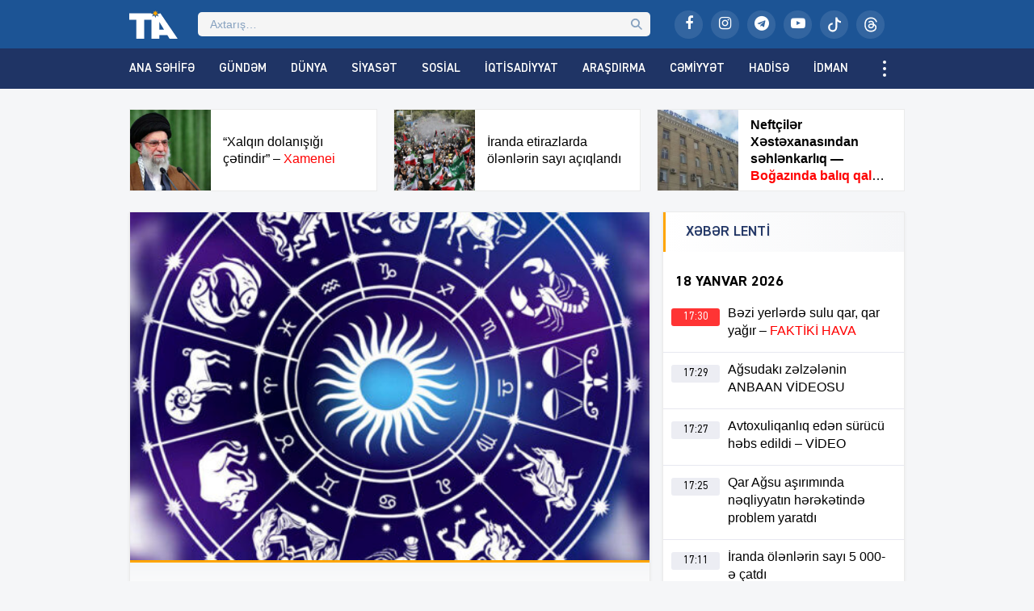

--- FILE ---
content_type: text/html; charset=UTF-8
request_url: https://tia.az/burcler-bu-gune-ne-deyir-28/
body_size: 20353
content:
<!DOCTYPE html>
<html lang="az">
<head>
<meta http-equiv="Content-Type" content="text/html; charset=utf-8">
<meta http-equiv="X-UA-Compatible" content="IE=edge">
<meta name="viewport" content="width=device-width, initial-scale=1">
<title>Bürclər bu günə nə deyir ? | Tribuna.Az</title>
<meta http-equiv="x-dns-prefetch-control" content="on">
<link rel="preconnect" href="//connect.facebook.net" crossorigin>
<link rel="preconnect" href="//data.digitalks.az" crossorigin>
<link rel="dns-prefetch" href="//googletagmanager.com">
<link rel="dns-prefetch" href="//youtube.com">
<link rel="dns-prefetch" href="//facebook.com">
<link rel="dns-prefetch" href="//instagram.com">
<link rel="dns-prefetch" href="//twitter.com">
<link rel="dns-prefetch" href="//x.com">
<link rel="dns-prefetch" href="//t.me">
<link rel="dns-prefetch" href="//tiktok.com">
<link rel="dns-prefetch" href="//static.cloudflareinsights.com">
<meta name="robots" content="max-snippet:-1,max-image-preview:large,max-video-preview:-1" />
<link rel="canonical" href="https://tribuna.az/burcler-bu-gune-ne-deyir-28/" />
<meta name="description" content="D&uuml;nyanın n&uuml;fuzlu və məşhur ulduz falları portalları &ldquo;Horoscope&rdquo; və &ldquo;Astrology&rdquo; bu g&uuml;n&uuml;n qoroskopunu təqdim edir Qo&ccedil; &ndash; Hadisələrin axarını dəyişmək &uuml;&ccedil;&uuml;n cəhd&#8230;" />
<meta property="og:type" content="article" />
<meta property="og:locale" content="az_AZ" />
<meta property="og:site_name" content="Tribuna.Az" />
<meta property="og:title" content="Bürclər bu günə nə deyir ?" />
<meta property="og:description" content="D&uuml;nyanın n&uuml;fuzlu və məşhur ulduz falları portalları &ldquo;Horoscope&rdquo; və &ldquo;Astrology&rdquo; bu g&uuml;n&uuml;n qoroskopunu təqdim edir Qo&ccedil; &ndash; Hadisələrin axarını dəyişmək &uuml;&ccedil;&uuml;n cəhd g&ouml;stərməsəniz, g&uuml;n&uuml;n&uuml;z cansıxıcı&#8230;" />
<meta property="og:url" content="https://tribuna.az/burcler-bu-gune-ne-deyir-28/" />
<meta property="og:image" content="https://tribuna.az/public/uploads/2022/07/tia_a0bcc07fed6904bd0e4c9d5535d2069c_eoankjhm8qscy4l0p3w7.jpg" />
<meta property="og:image:width" content="800" />
<meta property="og:image:height" content="600" />
<meta property="article:published_time" content="2022-08-25T20:11:10+00:00" />
<meta property="article:modified_time" content="2022-08-25T20:28:39+00:00" />
<meta property="article:publisher" content="https://www.facebook.com/tribunainfoaz" />
<meta name="twitter:card" content="summary_large_image" />
<meta name="twitter:title" content="Bürclər bu günə nə deyir ?" />
<meta name="twitter:description" content="D&uuml;nyanın n&uuml;fuzlu və məşhur ulduz falları portalları &ldquo;Horoscope&rdquo; və &ldquo;Astrology&rdquo; bu g&uuml;n&uuml;n qoroskopunu təqdim edir Qo&ccedil; &ndash; Hadisələrin axarını dəyişmək &uuml;&ccedil;&uuml;n cəhd g&ouml;stərməsəniz, g&uuml;n&uuml;n&uuml;z cansıxıcı&#8230;" />
<meta name="twitter:image" content="https://tribuna.az/public/uploads/2022/07/tia_a0bcc07fed6904bd0e4c9d5535d2069c_eoankjhm8qscy4l0p3w7.jpg" />
<meta name="google-site-verification" content="CFnYNENM_AF1lXEuLhfVT2ZJS84ZZxSLeGDxAFQxj08" />
<meta name="msvalidate.01" content="D88E82F71D114FB8DBC9015B4CB21975" />
<meta name="yandex-verification" content="e61482128ab9a3ec" />
<script type="application/ld+json">{"@context":"https://schema.org","@graph":[{"@type":"WebSite","@id":"https://tribuna.az/#/schema/WebSite","url":"https://tribuna.az/","name":"Tribuna.Az","alternateName":"Tribuna İnformasiya Agentliyi","description":"Xəbərlər, ən son xəbərlər, video xəbərlər, canlı yayım","inLanguage":"az","potentialAction":{"@type":"SearchAction","target":{"@type":"EntryPoint","urlTemplate":"https://tribuna.az/search/{search_term_string}/"},"query-input":"required name=search_term_string"},"publisher":{"@type":"Organization","@id":"https://tribuna.az/#/schema/Organization","name":"Tribuna İnformasiya Agentliyi","url":"https://tribuna.az/","sameAs":["https://www.facebook.com/tribunainfoaz/","https://www.instagram.com/tribuna_az","https://www.youtube.com/@tribunainfoaz"],"logo":{"@type":"ImageObject","url":"https://tribuna.az/public/uploads/2024/11/tia_5b9ee59f448dbea57bd16bca5773ef8d_t1nygemkx8sqpb593jif.png","contentUrl":"https://tribuna.az/public/uploads/2024/11/tia_5b9ee59f448dbea57bd16bca5773ef8d_t1nygemkx8sqpb593jif.png","width":512,"height":512,"contentSize":"13313"}}},{"@type":"WebPage","@id":"https://tribuna.az/burcler-bu-gune-ne-deyir-28/","url":"https://tribuna.az/burcler-bu-gune-ne-deyir-28/","name":"Bürclər bu günə nə deyir ? | Tribuna.Az","description":"D&uuml;nyanın n&uuml;fuzlu və məşhur ulduz falları portalları &ldquo;Horoscope&rdquo; və &ldquo;Astrology&rdquo; bu g&uuml;n&uuml;n qoroskopunu təqdim edir Qo&ccedil; &ndash; Hadisələrin axarını dəyişmək &uuml;&ccedil;&uuml;n cəhd&#8230;","inLanguage":"az","isPartOf":{"@id":"https://tribuna.az/#/schema/WebSite"},"breadcrumb":{"@type":"BreadcrumbList","@id":"https://tribuna.az/#/schema/BreadcrumbList","itemListElement":[{"@type":"ListItem","position":1,"item":"https://tribuna.az/","name":"Tribuna.Az"},{"@type":"ListItem","position":2,"item":"https://tribuna.az/category/social/","name":"Sosial"},{"@type":"ListItem","position":3,"name":"Bürclər bu günə nə deyir ?"}]},"potentialAction":{"@type":"ReadAction","target":"https://tribuna.az/burcler-bu-gune-ne-deyir-28/"},"datePublished":"2022-08-25T20:11:10+00:00","dateModified":"2022-08-25T20:28:39+00:00","author":{"@type":"Person","@id":"https://tribuna.az/#/schema/Person/fd8c914f7b06ee276e4d5d07ff700ef8","name":"Tribuna İnformasiya Agentliyi"}}]}</script>
<link rel="alternate" type="application/rss+xml" title="Tribuna.Az" href="https://tribuna.az/feed">
<link rel="icon" type="image/png" href="https://tribuna.az/public/skin/main/library/manifest/favicon-96x96.png?v=be81e8da7bce82ddf18be547fd010c75" sizes="96x96" />
<link rel="icon" type="image/svg+xml" href="https://tribuna.az/public/skin/main/library/manifest/favicon.svg?v=be81e8da7bce82ddf18be547fd010c75" />
<link rel="shortcut icon" href="https://tribuna.az/public/skin/main/library/manifest/favicon.ico?v=be81e8da7bce82ddf18be547fd010c75" />
<link rel="apple-touch-icon" sizes="180x180" href="https://tribuna.az/public/skin/main/library/manifest/apple-touch-icon.png?v=be81e8da7bce82ddf18be547fd010c75" />
<meta name="apple-mobile-web-app-title" content="Tribuna" />
<link rel="manifest" href="https://tribuna.az/public/skin/main/library/manifest/site.webmanifest?v=be81e8da7bce82ddf18be547fd010c75" />
<link rel="sitemap" type="application/xml" title="Sitemap" href="https://tribuna.az/sitemap.xml?v=be81e8da7bce82ddf18be547fd010c75" />
<script>if ('serviceWorker' in navigator){navigator.serviceWorker.register('/service-worker.js').then(function(registration){}, function(error){console.log('Service worker registration failed:', error);});} else {console.log('Service workers are not supported.');}</script>
<link rel='stylesheet'href='https://tribuna.az/wp-includes/css/dashicons.min.css?v=be81e8da7bce82ddf18be547fd010c75' type='text/css' media='all' />
<link rel='stylesheet'href='https://tribuna.az/public/skin/main/library/css/plugins.min.css?v=be81e8da7bce82ddf18be547fd010c75' type='text/css' media='all' />
<link rel='stylesheet'href='https://tribuna.az/public/skin/main/library/css/app.min.css?v=be81e8da7bce82ddf18be547fd010c75' type='text/css' media='all' />
<script type="text/javascript">if (document.location.protocol != "https:") {document.location = document.URL.replace(/^http:/i, "https:");}</script>

<!--[if lt IE 9]>
<script src="https://tribuna.az/public/skin/main/library/js/html5shiv.min.js"></script>
<script src="https://tribuna.az/public/skin/main/library/js/respond.min.js"></script>
<![endif]-->
<!-- Google tag (gtag.js) -->
<script async src="https://www.googletagmanager.com/gtag/js?id=G-1HJD1CTTMG"></script>
<script>
  window.dataLayer = window.dataLayer || [];
  function gtag(){dataLayer.push(arguments);}
  gtag('js', new Date());

  gtag('config', 'G-1HJD1CTTMG');
</script>

<script>
window.digitalks=window.digitalks||new function(){var t=this;t._e=[],t._c={},t.config=function(c){var i;t._c=c,t._c.script_id?((i=document.createElement("script")).src="//data.digitalks.az/v1/scripts/"+t._c.script_id+"/track.js?&cb="+Math.random(),i.async=!0,document.head.appendChild(i)):console.error("digitalks: script_id cannot be empty!")};["track","identify"].forEach(function(c){t[c]=function(){t._e.push([c].concat(Array.prototype.slice.call(arguments,0)))}})};
 
digitalks.config({
    script_id: "159dec2c-8aed-4bae-86b8-f967dfe96073",
    page_url: location.href,
    referrer: document.referrer
})
</script>

<!-- Yandex.Metrika counter -->
<script type="text/javascript">
    (function(m,e,t,r,i,k,a){
        m[i]=m[i]||function(){(m[i].a=m[i].a||[]).push(arguments)};
        m[i].l=1*new Date();
        for (var j = 0; j < document.scripts.length; j++) {if (document.scripts[j].src === r) { return; }}
        k=e.createElement(t),a=e.getElementsByTagName(t)[0],k.async=1,k.src=r,a.parentNode.insertBefore(k,a)
    })(window, document,'script','https://mc.yandex.ru/metrika/tag.js?id=105756055', 'ym');

    ym(105756055, 'init', {ssr:true, webvisor:true, clickmap:true, ecommerce:"dataLayer", accurateTrackBounce:true, trackLinks:true});
</script>
<noscript><div><img src="https://mc.yandex.ru/watch/105756055" style="position:absolute; left:-9999px;" alt="" /></div></noscript>
<!-- /Yandex.Metrika counter -->

<!--LiveInternet counter--><script>
new Image().src = "https://counter.yadro.ru/hit?r"+
escape(document.referrer)+((typeof(screen)=="undefined")?"":
";s"+screen.width+"*"+screen.height+"*"+(screen.colorDepth?
screen.colorDepth:screen.pixelDepth))+";u"+escape(document.URL)+
";h"+escape(document.title.substring(0,150))+
";"+Math.random();</script><!--/LiveInternet-->

	
</head>

<body id="app" class="post-template-default single single-post postid-229841 single-format-standard app" >
<script>
  window.fbAsyncInit = function() {
    FB.init({
      appId      : '824221384677067',
      xfbml      : true,
      version    : 'v21.0'
    });
    FB.AppEvents.logPageView();
  };

  (function(d, s, id){
     var js, fjs = d.getElementsByTagName(s)[0];
     if (d.getElementById(id)) {return;}
     js = d.createElement(s); js.id = id;
     js.src = "https://connect.facebook.net/en_US/sdk.js";
     fjs.parentNode.insertBefore(js, fjs);
   }(document, 'script', 'facebook-jssdk'));
</script><header id="website-header" class="header header-sticky" role="banner" data-area="header">
<div class="header-holder">
<div class="container container-990px header-container">
<div class="area-hamburger" data-area="hamburger">
<button id="menu-toggle" class="toggle button-toggle">
<span></span>
<span></span>
<span></span>
</button>
</div>
<div class="area-logo" data-area="logo">
<a href="https://tribuna.az/" rel="home" class="logo" title="Tribuna İnformasiya Agentliyi"><div class="logo-figure"></div></a></div>
<div class="area-ajaxsearch" data-area="ajaxsearch">
<form role="search" method="get" class="ajax-search-form" action="https://tribuna.az/"><div class="ajax-form-input"><input type="search" id="ajaxsearchinput" class="ajax-search-field" autocomplete="off" minlength="3" placeholder="Axtarış&hellip;" value="" name="s" /></div><div id="ajaxsearchresults" class="ajax-search-results"></div></form></div>
<div class="area-social" data-area="social">
<ul class="social-links"><li class="facebook"><a href="https://www.facebook.com/tribunainfoaz/" target="_blank" title="Facebook" aria-label="Facebook" rel="nofollow" data-toggle="tooltip" data-placement="bottom"><i class="fa fa-facebook" aria-hidden="true"></i></a></li><li class="instagram"><a href="https://www.instagram.com/tribuna_az?igsh=bWEyMW1zY3lhMW1i&utm_source=qr" target="_blank" title="Instagram" aria-label="Instagram" rel="nofollow" data-toggle="tooltip" data-placement="bottom"><i class="fa fa-instagram" aria-hidden="true"></i></a></li><li class="telegram"><a href="https://t.me/Tiaaz1" target="_blank" title="Telegram" aria-label="Telegram" rel="nofollow" data-toggle="tooltip" data-placement="bottom"><i class="fa fa-telegram" aria-hidden="true"></i></a></li><li class="youtube"><a href="https://www.youtube.com/@tribunainfoaz" target="_blank" title="Youtube" aria-label="Youtube" rel="nofollow" data-toggle="tooltip" data-placement="bottom"><i class="fa fa-youtube-play" aria-hidden="true"></i></a></li><li class="tiktok"><a href="https://www.tiktok.com/@tribunainfo.az" target="_blank" title="Tiktok" aria-label="Tiktok" rel="nofollow" data-toggle="tooltip" data-placement="bottom"><svg xmlns="http://www.w3.org/2000/svg" width="16" height="16" fill="currentColor" class="bi bi-tiktok" viewBox="0 0 16 16"><path d="M9 0h1.98c.144.715.54 1.617 1.235 2.512C12.895 3.389 13.797 4 15 4v2c-1.753 0-3.07-.814-4-1.829V11a5 5 0 1 1-5-5v2a3 3 0 1 0 3 3z"/></svg></a></li><li class="threads"><a href="https://www.threads.net/@tribuna_az" target="_blank" title="Threads" aria-label="Threads" rel="nofollow" data-toggle="tooltip" data-placement="bottom"><svg xmlns="http://www.w3.org/2000/svg" width="16" height="16" fill="currentColor" class="bi bi-threads" viewBox="0 0 16 16"><path d="M6.321 6.016c-.27-.18-1.166-.802-1.166-.802.756-1.081 1.753-1.502 3.132-1.502.975 0 1.803.327 2.394.948s.928 1.509 1.005 2.644q.492.207.905.484c1.109.745 1.719 1.86 1.719 3.137 0 2.716-2.226 5.075-6.256 5.075C4.594 16 1 13.987 1 7.994 1 2.034 4.482 0 8.044 0 9.69 0 13.55.243 15 5.036l-1.36.353C12.516 1.974 10.163 1.43 8.006 1.43c-3.565 0-5.582 2.171-5.582 6.79 0 4.143 2.254 6.343 5.63 6.343 2.777 0 4.847-1.443 4.847-3.556 0-1.438-1.208-2.127-1.27-2.127-.236 1.234-.868 3.31-3.644 3.31-1.618 0-3.013-1.118-3.013-2.582 0-2.09 1.984-2.847 3.55-2.847.586 0 1.294.04 1.663.114 0-.637-.54-1.728-1.9-1.728-1.25 0-1.566.405-1.967.868ZM8.716 8.19c-2.04 0-2.304.87-2.304 1.416 0 .878 1.043 1.168 1.6 1.168 1.02 0 2.067-.282 2.232-2.423a6.2 6.2 0 0 0-1.528-.161"/></svg></a></li></ul></div>
</div>
</div>
<div id="sticky" class="nav-holder">
<div class="container container-990px navigation-container">
<nav id="website-navigation" class="navigation" role="navigation" itemscope="itemscope" itemtype="http://schema.org/SiteNavigationElement" data-area="navigation">
<button id="navigation-toggle" class="toggle button-toggle" title="Expand Menu">
<span></span>
<span></span>
<span></span>
</button>
<ul class="navigation-menu"><li id="menu-item-126148" class="menu-item menu-item-type-custom menu-item-object-custom menu-item-126148"><a href="/" itemprop="url">Ana Səhifə</a></li>
<li id="menu-item-161159" class="hidden-lg hidden-md menu-item menu-item-type-post_type menu-item-object-page menu-item-161159"><a href="https://tribuna.az/latest/" itemprop="url">Son Xəbərlər</a></li>
<li id="menu-item-126150" class="menu-item menu-item-type-taxonomy menu-item-object-category menu-item-126150"><a href="https://tribuna.az/category/trend/" itemprop="url">Gündəm</a></li>
<li id="menu-item-126149" class="menu-item menu-item-type-taxonomy menu-item-object-category menu-item-126149"><a href="https://tribuna.az/category/world/" itemprop="url">Dünya</a></li>
<li id="menu-item-126151" class="menu-item menu-item-type-taxonomy menu-item-object-category menu-item-126151"><a href="https://tribuna.az/category/politics/" itemprop="url">Siyasət</a></li>
<li id="menu-item-126152" class="menu-item menu-item-type-taxonomy menu-item-object-category current-post-ancestor current-menu-parent current-post-parent menu-item-126152"><a href="https://tribuna.az/category/social/" itemprop="url">Sosial</a></li>
<li id="menu-item-126153" class="menu-item menu-item-type-taxonomy menu-item-object-category menu-item-126153"><a href="https://tribuna.az/category/economics/" itemprop="url">İqtisadiyyat</a></li>
<li id="menu-item-126156" class="menu-item menu-item-type-taxonomy menu-item-object-category menu-item-126156"><a href="https://tribuna.az/category/research/" itemprop="url">Araşdırma</a></li>
<li id="menu-item-126154" class="menu-item menu-item-type-taxonomy menu-item-object-category menu-item-126154"><a href="https://tribuna.az/category/society/" itemprop="url">Cəmiyyət</a></li>
<li id="menu-item-126155" class="menu-item menu-item-type-taxonomy menu-item-object-category menu-item-126155"><a href="https://tribuna.az/category/incident/" itemprop="url">Hadisə</a></li>
<li id="menu-item-126158" class="menu-item menu-item-type-taxonomy menu-item-object-category menu-item-126158"><a href="https://tribuna.az/category/sport/" itemprop="url">İdman</a></li>
<li id="menu-item-126157" class="menu-item menu-item-type-taxonomy menu-item-object-category menu-item-126157"><a href="https://tribuna.az/category/culture/" itemprop="url">Mədəniyyət</a></li>
<li id="menu-item-355733" class="menu-item menu-item-type-taxonomy menu-item-object-category menu-item-355733"><a href="https://tribuna.az/category/maqazin/" itemprop="url">Maqazin</a></li>
<li id="menu-item-355236" class="menu-item menu-item-type-taxonomy menu-item-object-category menu-item-355236"><a href="https://tribuna.az/category/texnologiya/" itemprop="url">Texnologiya</a></li>
<li id="menu-item-355734" class="menu-item menu-item-type-taxonomy menu-item-object-category menu-item-355734"><a href="https://tribuna.az/category/tehsil/" itemprop="url">Təhsil</a></li>
<li id="menu-item-356012" class="menu-item menu-item-type-taxonomy menu-item-object-category menu-item-356012"><a href="https://tribuna.az/category/saglamliq/" itemprop="url">Sağlamlıq</a></li>
<li id="menu-item-126159" class="menu-item menu-item-type-taxonomy menu-item-object-category menu-item-126159"><a href="https://tribuna.az/category/interesting/" itemprop="url">Maraqlı</a></li>
<li id="menu-item-161160" class="menu-item menu-item-type-taxonomy menu-item-object-category menu-item-161160"><a href="https://tribuna.az/category/tribunatv/" itemprop="url">Tribuna TV</a></li>
<li id="menu-item-161161" class="hidden-lg hidden-md menu-item menu-item-type-taxonomy menu-item-object-category menu-item-161161"><a href="https://tribuna.az/category/writers/" itemprop="url">Yazarlar</a></li>
<li id="menu-item-161156" class="hidden-lg hidden-md menu-item menu-item-type-post_type menu-item-object-page menu-item-161156"><a href="https://tribuna.az/about/" itemprop="url">Haqqımızda</a></li>
<li id="menu-item-161157" class="hidden-lg hidden-md menu-item menu-item-type-post_type menu-item-object-page menu-item-161157"><a href="https://tribuna.az/contact/" itemprop="url">Əlaqə</a></li>
<li id="menu-item-161158" class="hidden-lg hidden-md menu-item menu-item-type-post_type menu-item-object-page menu-item-161158"><a href="https://tribuna.az/press/" itemprop="url">Media üçün</a></li>
</ul></nav>
</div>
</div>
</header><div id="website-wrapper" class="wrapper" data-area="wrapper">
<div class="container container-990px wrapper-container">
<div class="row">
<div class="trio-box"><div class="list"><div class="item"><a target="_blank" href="https://tribuna.az/xalqin-dolanisigi-cetindir-xamenei/" title="“Xalqın dolanışığı çətindir” &#8211; Xamenei" class="item-inner"><div class="thumb"><img width="150" height="150" src="https://tribuna.az/public/uploads/2026/01/tia_067f93dd3a91f3b95629be8a4c37d34f_l3vrg9cwsk41zx70jeo6-150x150.jpg" class="frontend-thumbnail" alt="xalqin-dolanisigi-cetindir-8211-xamenei" title="“Xalqın dolanışığı çətindir” &#8211; Xamenei" decoding="async" srcset="https://tribuna.az/public/uploads/2026/01/tia_067f93dd3a91f3b95629be8a4c37d34f_l3vrg9cwsk41zx70jeo6-150x150.jpg 150w, https://tribuna.az/public/uploads/2026/01/tia_067f93dd3a91f3b95629be8a4c37d34f_l3vrg9cwsk41zx70jeo6-180x180.jpg 180w" sizes="(max-width: 150px) 100vw, 150px" /></div><div class="caption"><span class="title">“Xalqın dolanışığı çətindir” &#8211; <span style="color: #ff0000;">Xamenei</span>
</span></div></a></div><div class="item"><a target="_blank" href="https://tribuna.az/iranda-etirazlarda-olenlerin-sayi-aciqlandi/" title="İranda etirazlarda ölənlərin sayı açıqlandı" class="item-inner"><div class="thumb"><img width="150" height="150" src="https://tribuna.az/public/uploads/2026/01/tia_0c985a0be21ee2f9471c64a15ead935d_yme7lcr0wtx6nih948uz-150x150.jpg" class="frontend-thumbnail" alt="iranda-etirazlarda-olenlerin-sayi-aciqlandi" title="İranda etirazlarda ölənlərin sayı açıqlandı" decoding="async" srcset="https://tribuna.az/public/uploads/2026/01/tia_0c985a0be21ee2f9471c64a15ead935d_yme7lcr0wtx6nih948uz-150x150.jpg 150w, https://tribuna.az/public/uploads/2026/01/tia_0c985a0be21ee2f9471c64a15ead935d_yme7lcr0wtx6nih948uz-180x180.jpg 180w" sizes="(max-width: 150px) 100vw, 150px" /></div><div class="caption"><span class="title">İranda etirazlarda ölənlərin sayı açıqlandı</span></div></a></div><div class="item"><a target="_blank" href="https://tribuna.az/neftciler-xestexanasindan-sehlenkarliq-bogazinda-baliq-qaldi-1-saat-baxilmadi/" title="Neftçilər Xəstəxanasından səhlənkarlıq — Boğazında balıq qaldı, 1 saat baxılmadı" class="item-inner"><div class="thumb"><img width="150" height="150" src="https://tribuna.az/public/uploads/2026/01/tia_499d230ebd8029eba7d82dea1574001b_kuva1hsf8rgnc2eb65yt-150x150.webp" class="frontend-thumbnail" alt="neftciler-xestexanasindan-sehlenkarliq-bogazinda-baliq-qaldi-1-saat-baxilmadi" title="Neftçilər Xəstəxanasından səhlənkarlıq — Boğazında balıq qaldı, 1 saat baxılmadı" decoding="async" srcset="https://tribuna.az/public/uploads/2026/01/tia_499d230ebd8029eba7d82dea1574001b_kuva1hsf8rgnc2eb65yt-150x150.webp 150w, https://tribuna.az/public/uploads/2026/01/tia_499d230ebd8029eba7d82dea1574001b_kuva1hsf8rgnc2eb65yt-180x180.webp 180w" sizes="(max-width: 150px) 100vw, 150px" /></div><div class="caption"><span class="title"><strong>Neftçilər Xəstəxanasından səhlənkarlıq — <span style="color: #ff0000;">Boğazında balıq qaldı, 1 saat baxılmadı</span></strong>
</span></div></a></div></div></div></div>
<div id="wrapper-rows" class="row wrapper-row">
<main id="website-main" class="main main-single" role="main" data-area="main">
<div class="area-content" data-area="content">
   
<article id="article-c8dd52f1fbd72a329a5f95e613936a1e" class="article-single change-url start">
<div class="single-content">
<div class="entry-featured">
<a href="https://tribuna.az/public/uploads/2022/07/tia_a0bcc07fed6904bd0e4c9d5535d2069c_eoankjhm8qscy4l0p3w7.jpg" class="image-link" data-fancybox data-caption="Bürclər bu günə nə deyir ?" title="Bürclər bu günə nə deyir ?"><figure class="figure-thumbnail fill"><img width="640" height="336" src="https://tribuna.az/public/uploads/2022/07/tia_a0bcc07fed6904bd0e4c9d5535d2069c_eoankjhm8qscy4l0p3w7-640x336.jpg" class="image-fill animated fadeIn" alt="Bürclər bu günə nə deyir ?" title="Bürclər bu günə nə deyir ?" decoding="async" fetchpriority="high" /></figure></a></div>
<div class="entry-meta">
<div class="meta"><time datetime="2022-08-26T00:11:10+04:00" class="date"><i class="fa fa-clock-o" aria-hidden="true"></i>26 Avqust 2022, 00:11</time><div class="category"><i class="fa fa-tag" aria-hidden="true"></i>Sosial</div><div class="views"><i class="fa fa-flash" aria-hidden="true"></i>3239</div></div></div>
<div class="entry-title">
<h1>Bürclər bu günə nə deyir ?</h1></div>
<div class="entry-share">
<ul id="sharebox-229841" class="sharebox">
	<li>
		<a target="_blank" title="Paylaş: Facebook" class="facebook" onClick="popup = window.open('https://www.facebook.com/sharer.php?u=https://tribuna.az/burcler-bu-gune-ne-deyir-28/&amp;t=Bürclər bu günə nə deyir ?', 'PopupPage', 'height=450,width=500,scrollbars=yes,resizable=yes'); return false" href="#"><img src="https://tribuna.az/public/skin/main/library/svg_icons/social/facebook.svg" alt="facebook"></a>
	</li>
	<li>
		<a target="_blank" title="Paylaş: Twitter" class="twitter" onClick="popup = window.open('https://twitter.com/intent/tweet?url=https://tribuna.az/burcler-bu-gune-ne-deyir-28/&amp;text=Bürclər bu günə nə deyir ?', 'PopupPage', 'height=450,width=500,scrollbars=yes,resizable=yes'); return false" href="#"><img src="https://tribuna.az/public/skin/main/library/svg_icons/social/twitter.svg" alt="twitter"></a>
	</li>
		
	<li>
				<a target="_blank" title="Paylaş: Whatsapp" class="whatsapp" onClick="popup = window.open('https://web.whatsapp.com/send?text=https://tribuna.az/burcler-bu-gune-ne-deyir-28/', 'PopupPage', 'height=450,width=500,scrollbars=yes,resizable=yes'); return false" href="#"><img src="https://tribuna.az/public/skin/main/library/svg_icons/social/whatsapp.svg" alt="whatsapp"></a>
			</li>
		
	<li class="noview">
				<a target="_blank" title="Paylaş: Messenger" class="messenger" onClick="popup = window.open('https://www.facebook.com/dialog/send?link=https://tribuna.az/burcler-bu-gune-ne-deyir-28/&amp;app_id=&redirect_uri=https://tribuna.az/', 'PopupPage', 'height=450,width=500,scrollbars=yes,resizable=yes'); return false" href="#"><img src="https://tribuna.az/public/skin/main/library/svg_icons/social/messenger.svg" alt="messenger"></a>
			</li>
		
	<li class="noview">
				<a target="_blank" title="Paylaş: Telegram" class="telegram" onClick="popup = window.open('https://t.me/share/url?url=https://tribuna.az/burcler-bu-gune-ne-deyir-28/&amp;text=Bürclər bu günə nə deyir ?', 'PopupPage', 'height=450,width=500,scrollbars=yes,resizable=yes'); return false" href="#"><img src="https://tribuna.az/public/skin/main/library/svg_icons/social/telegram.svg" alt="telegram"></a>
			</li>
		
	<li class="noview">
		<a target="_blank" title="Paylaş: VKontakte" class="vk" onClick="popup = window.open('http://vk.com/share.php?url=https://tribuna.az/burcler-bu-gune-ne-deyir-28/&amp;title=Bürclər bu günə nə deyir ?', 'PopupPage', 'height=450,width=500,scrollbars=yes,resizable=yes'); return false" href="#"><img src="https://tribuna.az/public/skin/main/library/svg_icons/social/vk.svg" alt="vkontakte"></a>
	</li>
	
	<li class="noview">
		<a target="_blank" title="Paylaş: Odnoklassniki" class="ok" onClick="popup = window.open('https://connect.ok.ru/dk?st.cmd=WidgetSharePreview&st.shareUrl=https://tribuna.az/burcler-bu-gune-ne-deyir-28/', 'PopupPage', 'height=450,width=500,scrollbars=yes,resizable=yes'); return false" href="#"><img src="https://tribuna.az/public/skin/main/library/svg_icons/social/odnoklassniki.svg" alt="odnoklassniki"></a>
	</li>
	
	<li class="noview">
		<a target="_blank" title="E-poçta göndər" class="email" onClick="popup = window.open('mailto:?subject=Bürclər bu günə nə deyir ?&amp;body=https://tribuna.az/burcler-bu-gune-ne-deyir-28/', 'PopupPage', 'height=450,width=500,scrollbars=yes,resizable=yes'); return false" href="#"><img src="https://tribuna.az/public/skin/main/library/svg_icons/social/email.svg" alt="email"></a>
	</li>
	
	<li class="noview">
		<button target="_blank" title="Çap et" class="print" onClick="window.print();" role="button"><img src="https://tribuna.az/public/skin/main/library/svg_icons/social/print.svg" alt="print"></button>
	</li>
	
	<li class="hidden-lg hidden-md share-button">
		<button target="_blank" title="Digər sosial şəbəkələrdə paylaş" class="share" role="button"><img src="https://tribuna.az/public/skin/main/library/svg_icons/social/share.svg" alt="share"></button>
	</li>
</ul>
	
</div>
<div class="entry-content" id="content-229841" style="font-size:16px;">
<div class="font-size-changer">
<button id="increase" class="font-sizer" onclick="increaseFontSizeMin_229841()"><i class="fa fa-font"></i>-</button>
<button id="reset" class="font-sizer" onclick="increaseFontSizeReset_229841()"><i class="fa fa-refresh"></i></button>
<button id="decrease" class="font-sizer" onclick="increaseFontSizeMax_229841()"><i class="fa fa-font"></i>+</button>
<script type="text/javascript">
function increaseFontSizeMin_229841() {
	var el = document.getElementById('content-229841');
	var fontSizeString = window.getComputedStyle(el, null).getPropertyValue('font-size');
	var fontSize = parseFloat(fontSizeString); 
	if (fontSize >= 14)
	el.style.fontSize = (fontSize + -2) + 'px';
	}
function increaseFontSizeMax_229841() {
	var el = document.getElementById('content-229841');
	var fontSizeString = window.getComputedStyle(el, null).getPropertyValue('font-size');
	var fontSize = parseFloat(fontSizeString);
	if (fontSize <= 20) 
	el.style.fontSize = (fontSize + 2) + 'px';
	}
function increaseFontSizeReset_229841() {
	document.getElementById('content-229841').style.fontSize = "16px";
	}
</script>
</div>
<div>Dünyanın nüfuzlu və məşhur ulduz falları portalları &#8220;Horoscope&#8221; və &#8220;Astrology&#8221; bu günün qoroskopunu təqdim edir</div>
<div></div>
<div>Qoç &#8211; Hadisələrin axarını dəyişmək üçün cəhd göstərməsəniz, gününüz cansıxıcı, maraqsız və boz keçəcək. Həyatınıza müxtəliflik qatmaq şanslarınız var, bunun üçün bir qədər fantaziya və aktivlik tələb olunur.</div>
<div>Qohumlarınızla fikir ayrılıqları yaşaya bilərsiniz. Doğrusu, çox zaman elə mübahisə etmək naminə hamının əksinə gedirsiniz. Güzəştə gedin, beləliklə, həm öz əsəblərinizi qorumuş olarsınız, həm də ətrafınızdakıların başını ağrıtmazsınız. Axşamçağı hədiyyə ala bilərsiniz.</div>
<p>&nbsp;</p>
<div>Buğa &#8211; Gərgin və yorucu gündür. Xeyli qayğılarınız və həyəcanlanmaq üçün səbəbləriniz peyda olacaq. Müxtəlif problemləri həll etməli, başqalarının etdikləri səhvləri düzəltməli, əslində biganə olduğunuz insanlar üçün dəridən-qabıqdan çıxmalı olacaqsınız.</div>
<div>Bəs yaxşı heç nə olmayacaq? Əlbəttə ki, olacaq. Məsələn, bir nəfərin sizə gizlində güclü rəğbət bəslədiyini aşkara çıxara bilərsiniz. Günün ikinci yarısı uşaqlarla ünsiyyət kefinizi açacaq.</div>
<div></div>
<div>Əkizlər &#8211; Uğurlu gündür, xeyli yaxşı imkanlarınız yaranacaq. Sizdən tələb olunan &#8211; taleyin hədiyyələrindən yararlanmaqdır. İstnilən yeni layihənin gerçəkləşdirilməsinə başlaya bilərsiniz. Hətta onların uğuruna inanmasanız belə, nəticə sizi kədərləndirməyəcək.</div>
<div>Şəxsi və işgüzar görüşlər, peşəkar və dostyana söhbətlər üçün uyğun gündür. Gələcəyə nikbinliklə baxırsınız. Bu isə qarşı cinsin nümayəndələrinin sizə olan marağını artırır. Enerjiniz gün boyunca tükənməyəcək.</div>
<div></div>
<div>Xərçəng &#8211; Lap azacıq səy göstərsəniz, möhtəşəm nailiyyətlər qazana bilərsiniz. Əlinizə düşən fürsətdən son zamanlar fikirlərinizi məşğul edən ideyanı gerçəkləşdirmək üçün istifadə edin. Enerjiniz çoxdur, yorulmaqdan qorxmayın.</div>
<div>Bu gün asanlıqla aşiq olmaq, lap başınızı itirmək ehtimalı var. Əgər belə bir hal olarsa, hissləriniz qarşılıqlı olacaq. Yeni bir eşq macərası başlayacaq və nikahla davam edəcək.</div>
<div></div>
<div>Şir &#8211; Gün istədiyiniz kimi yaxşı alınmır. Bəzi Şirlərin ümidləri alt-üst olacaq, bəziləri isə taleyin oyunlarına əməlli-başlı hirslənəcəklər. Hər şeyi düzəltmək şansınız var: bunun üçün şəraitə nəzarəti ələ almaq lazımdır. Özünüzə yazığınız gəlməyi bir tərəfə buraxıb, yubanmadan hərəkətə keçsəniz, yaxşı nəticələr əldə edə bilərsiniz.</div>
<div>Yeni bir sahədə özünüzü sınaya bilərsiniz, amma ehtiyatlı olmalısınız. Pis vərdişlərə bu gün tez alışırsınız. Zəifliklərinizin üstün gəlməsinə imkan verməyin, sonra bunlardan qurtulmaq sizə qat-qat çətin olacaq.</div>
<div></div>
<div>Qız &#8211; Dünənki kimi yaxşı gün deyil, amma bir qədər ağlınızı işə salsanız, bu da pis keçməyəcək. İntuisiyanıza güvənin, eksperimentlərdən çəkinməyin. Həyatınızda çox yeni və hərtərəfli gözəl bir dəyişiklik edə bilərsiniz &#8211; buna azacıq cəhd edin.</div>
<div>Yaxınlarınızla əla dil tapır, əvvəllər fikir ayrılıqları yaradan məsələlərdə ortaq məxrəcə gəlirsiniz. Qohumlarınızla birlikdə çox vacib bir işə başlamağın zamanıdır.</div>
<div></div>
<div>Tərəzi &#8211; Bəxtiniz gətirmir. Gününüz uğursuz başlayır. Bəzi Tərəzilər elə fikirləşirlər ki, heç bir şey bacarmırlar və həmin dəqiqədən etibarən işləri korlanır. Amma nikbin olanlar neqativ tendensiyaların təsirindən qurtula və günün birmənalı olmayan hadisələrindən öz xeyirlərinə istifadə edə bilirlər.</div>
<div></div>
<div>Qarşı cinsin nümayəndələri ilə dil tapmaq çox çətin olur. Ümumiyyətlə, ünsiyyət baxımından bu gün çox mürəkkəbdir. Ailəlilər mübahisə edir, sevgililər münasibətləri aydınlaşdırır, valideyn Tərəzilər uşaqlarına təzyiq edirlər.</div>
<div></div>
<div>Əqrəb &#8211; Hadisələrin ləngliyi sizi əsəbləşdirir, hərəkət etmək əvəzinə, tez-tez gözləməli olursunuz. Özünüz də tələsir, başqalarını da tələsdirirsiniz, bu zaman səhvlərinizi görmürsünüz. Sonra bunların fərqinə varanda onları aradan qaldırmağa ikiqat çox vaxt sərf edirsiniz.</div>
<div>Maliyyə baxımından gün uğurludur. Pul, çoxdan gördüyünüz işin mükafatını ala bilərsiniz. Həmçinin borcunuzu da qaytaracaqlar. Aldığınız pulları ağılla xərcləyə biləcəksiniz.</div>
<div></div>
<div>Oxatan &#8211; Uğurlu gündür. Xeyli sevincli anlar yaşayacaqsınız. Yaxşılığa doğru dəyişiklikləri görmək çətin deyil. İstənilən yeni layihənin gerçəkləşdirilməsinə başlamaq olar. Əgər bu sahədə bilikləriniz kifayət etmirsə, narahat olmayın, intuisiyanız sizə doğru yolu göstərəcək.</div>
<div>Əməkdaşlıq, ünsiyyət, birgə istirahət üçün əla gündür. Flirt edə, eşq macəralarına başlaya bilərsiniz. Əgər həqiqi, ciddi münasibətlər arzusundasınızsa, fəaliyyətə keçin.</div>
<div></div>
<div>Oğlaq &#8211; İstənilən yeni layihəniz uğurlu olacaq. Bu gün çevik olmaq, tənbəllik etməmək lazımdır. Əgər ilk cəhddən heç nə alınmırsa, qarşınıza qoyduğunuz məqsəddən çəkinməyin. İnadınız və ağlınız sayəsində bu gün möhtəşəm nəticələr əldə edə bilərsiniz.</div>
<div>Xırda anlaşılmazlıqlar mümkündür, amma onlar sizi panikaya salmır. Siz ilk baxışdan çox mürəkkəb vəziyyətdən çıxış yolu tapırsınız. Sevgiliniz sizə xoş sürpriz edəcək.</div>
<div></div>
<div>Dolça &#8211; Birmənalı olmayan situasiyadasınız. Həyatınızda vacib rol oynayacaq bir qərar verməlisiniz. Məsuliyyəti başqasının boynuna qoymayın və vaxtı da uzatmağa çalışmayın: vacib sualları vaxtında, gecikmədən, dərhal və qəti cavablandırmaq lazımdır. Şəxsi münasibətlərdə təşəbbüskar olun.</div>
<div>Səhhətinizlə bağlı xırda problemlər meydana çıxa bilər. Bir çox Dolçaların xroniki xəstəlikləri güclənəcək. Fiziki işi azaldın. Əgər idmanla məşğul olmaq niyyətindəsinizsə, bunu təcrübəli məşqçinin nəzarəti altında edin.</div>
<div></div>
<div>Balıqlar &#8211; Hadisələri sakit qəbul etməyə çalışın. Əgər özünüz axtarmasanız, heç bir çətinliyiniz olmayacaq. Günün ikinci yarısı mürəkkəb bir şəraitə düşə bilərsiniz, amma burada yaxın adamınız köməyinizə gələcək, rahat nəfəs ala biləcəksiniz.</div>
<div>Ünsiyyət üçün yaxşı gündür, ciddi fikir ayrılıqlarından çəkinmədən vacib problemləri müzakirə edə bilərsiniz. Axşama doğru enerjinriz tükənəcək, yorğunluq hiss edəcəksiniz. Gərəksiz risklərdən qaçın, ağır fiziki işdən və qaranlıq çağı səfərlərdən imtina edin.</div>
	
</div>
<div class="clearfix"></div>
<div class="entry-subscribe">
<div class="subscribe-links"><a href="https://www.threads.net/@tribuna_az" target="_blank" title="Threads" rel="nofollow" class="item threads"><div class="icon"><svg xmlns="http://www.w3.org/2000/svg" width="16" height="16" fill="currentColor" class="bi bi-threads" viewBox="0 0 16 16"><path d="M6.321 6.016c-.27-.18-1.166-.802-1.166-.802.756-1.081 1.753-1.502 3.132-1.502.975 0 1.803.327 2.394.948s.928 1.509 1.005 2.644q.492.207.905.484c1.109.745 1.719 1.86 1.719 3.137 0 2.716-2.226 5.075-6.256 5.075C4.594 16 1 13.987 1 7.994 1 2.034 4.482 0 8.044 0 9.69 0 13.55.243 15 5.036l-1.36.353C12.516 1.974 10.163 1.43 8.006 1.43c-3.565 0-5.582 2.171-5.582 6.79 0 4.143 2.254 6.343 5.63 6.343 2.777 0 4.847-1.443 4.847-3.556 0-1.438-1.208-2.127-1.27-2.127-.236 1.234-.868 3.31-3.644 3.31-1.618 0-3.013-1.118-3.013-2.582 0-2.09 1.984-2.847 3.55-2.847.586 0 1.294.04 1.663.114 0-.637-.54-1.728-1.9-1.728-1.25 0-1.566.405-1.967.868ZM8.716 8.19c-2.04 0-2.304.87-2.304 1.416 0 .878 1.043 1.168 1.6 1.168 1.02 0 2.067-.282 2.232-2.423a6.2 6.2 0 0 0-1.528-.161"/></svg></div><div class="text">Ən son xəbərləri bizim Threads səhifəmizdə izləyin</div></a></div>	
</div>
<div class="clearfix"></div>
</div>


<div class="related-content"><div class="related-title"><h2>Digər xəbərlər</h2></div><div id="related-posts" class="archive-list"><article id="article-08abc2174461a60954af36e3a3b1d049" class="archive-article" role="article">
<a target="_blank" href="https://tribuna.az/isegoturen-bu-halda-iscini-raziligi-olmadan-mezuniyyete-gondere-bilecek/" title="İşəgötürən bu halda işçini razılığı olmadan məzuniyyətə göndərə biləcək" class="archive-permalink" rel="bookmark">
<figure class="figure-thumbnail fill"><img width="645" height="430" src="https://tribuna.az/public/uploads/2026/01/tia_7e9089e8567be52951a219e7493cc506_zhn4kuypjivct50s26r7-645x430.jpg" class="image-fill animated fadeIn" alt="İşəgötürən bu halda işçini razılığı olmadan məzuniyyətə göndərə biləcək" title="İşəgötürən bu halda işçini razılığı olmadan məzuniyyətə göndərə biləcək" decoding="async" srcset="https://tribuna.az/public/uploads/2026/01/tia_7e9089e8567be52951a219e7493cc506_zhn4kuypjivct50s26r7-645x430.jpg 645w, https://tribuna.az/public/uploads/2026/01/tia_7e9089e8567be52951a219e7493cc506_zhn4kuypjivct50s26r7-300x200.jpg 300w, https://tribuna.az/public/uploads/2026/01/tia_7e9089e8567be52951a219e7493cc506_zhn4kuypjivct50s26r7-1024x682.jpg 1024w, https://tribuna.az/public/uploads/2026/01/tia_7e9089e8567be52951a219e7493cc506_zhn4kuypjivct50s26r7-768x512.jpg 768w, https://tribuna.az/public/uploads/2026/01/tia_7e9089e8567be52951a219e7493cc506_zhn4kuypjivct50s26r7-24x16.jpg 24w, https://tribuna.az/public/uploads/2026/01/tia_7e9089e8567be52951a219e7493cc506_zhn4kuypjivct50s26r7-36x24.jpg 36w, https://tribuna.az/public/uploads/2026/01/tia_7e9089e8567be52951a219e7493cc506_zhn4kuypjivct50s26r7-48x32.jpg 48w, https://tribuna.az/public/uploads/2026/01/tia_7e9089e8567be52951a219e7493cc506_zhn4kuypjivct50s26r7.jpg 1280w" sizes="(max-width: 645px) 100vw, 645px" /></figure><div class="caption"><span class="title">İşəgötürən bu halda işçini razılığı olmadan məzuniyyətə göndərə biləcək</span></div><div class="meta"><time datetime="2026-01-17T15:25:54+04:00" class="date"><i class="fa fa-clock-o" aria-hidden="true"></i>17 Yanvar 2026, 15:25</time></div></a>
</article><article id="article-d13b7e3fe22506e2b4391019ca015082" class="archive-article" role="article">
<a target="_blank" href="https://tribuna.az/sinaq-muddetinde-ozunu-dogrultmayan-iscilerin-nezerine/" title="Sınaq müddətində özünü doğrultmayan işçilərin nəzərinə!" class="archive-permalink" rel="bookmark">
<figure class="figure-thumbnail fill"><img width="645" height="430" src="https://tribuna.az/public/uploads/2026/01/tia_77365bd01607dae6d5ac3dae6306850c_h5cgrikt863nq294svf0-645x430.jpg" class="image-fill animated fadeIn" alt="Sınaq müddətində özünü doğrultmayan işçilərin nəzərinə!" title="Sınaq müddətində özünü doğrultmayan işçilərin nəzərinə!" decoding="async" /></figure><div class="caption"><span class="title">Sınaq müddətində özünü doğrultmayan işçilərin nəzərinə!
</span></div><div class="meta"><time datetime="2026-01-17T14:41:19+04:00" class="date"><i class="fa fa-clock-o" aria-hidden="true"></i>17 Yanvar 2026, 14:41</time></div></a>
</article><article id="article-d95b72e7fa5b3c4751e2ec43b245ebcd" class="archive-article" role="article">
<a target="_blank" href="https://tribuna.az/maaslarin-verilme-muddeti-deyisdirildi-yeni-qayda/" title="Maaşların verilmə müddəti dəyişdirildi &#8211; YENİ QAYDA" class="archive-permalink" rel="bookmark">
<figure class="figure-thumbnail fill"><img width="450" height="300" src="https://tribuna.az/public/uploads/2026/01/tia_682c9e9e5c246c360c16c6e9c2ae1b17_6b3c5uxstjlyf9p8o71q.jpg" class="image-fill animated fadeIn" alt="Maaşların verilmə müddəti dəyişdirildi &#8211; YENİ QAYDA" title="Maaşların verilmə müddəti dəyişdirildi &#8211; YENİ QAYDA" decoding="async" loading="lazy" srcset="https://tribuna.az/public/uploads/2026/01/tia_682c9e9e5c246c360c16c6e9c2ae1b17_6b3c5uxstjlyf9p8o71q.jpg 450w, https://tribuna.az/public/uploads/2026/01/tia_682c9e9e5c246c360c16c6e9c2ae1b17_6b3c5uxstjlyf9p8o71q-300x200.jpg 300w, https://tribuna.az/public/uploads/2026/01/tia_682c9e9e5c246c360c16c6e9c2ae1b17_6b3c5uxstjlyf9p8o71q-24x16.jpg 24w, https://tribuna.az/public/uploads/2026/01/tia_682c9e9e5c246c360c16c6e9c2ae1b17_6b3c5uxstjlyf9p8o71q-36x24.jpg 36w, https://tribuna.az/public/uploads/2026/01/tia_682c9e9e5c246c360c16c6e9c2ae1b17_6b3c5uxstjlyf9p8o71q-48x32.jpg 48w" sizes="(max-width: 450px) 100vw, 450px" /></figure><div class="caption"><span class="title">Maaşların verilmə müddəti dəyişdirildi &#8211; <span style="color: #ff0000;">YENİ QAYDA</span>
</span></div><div class="meta"><time datetime="2026-01-17T13:21:59+04:00" class="date"><i class="fa fa-clock-o" aria-hidden="true"></i>17 Yanvar 2026, 13:21</time></div></a>
</article><article id="article-164deaddd9f1a4a6d4d9aee03c1675ea" class="archive-article" role="article">
<a target="_blank" href="https://tribuna.az/mezuniyyetler-birlesdirilecek-yeni-qayda/" title="Məzuniyyətlər birləşdiriləcək &#8211; YENİ QAYDA" class="archive-permalink" rel="bookmark">
<figure class="figure-thumbnail fill"><img width="645" height="430" src="https://tribuna.az/public/uploads/2026/01/tia_2f6ad2e7bdca49c7c9b3d724d771bda9_8bcypl9aftj73o401wgq-645x430.jpg" class="image-fill animated fadeIn" alt="Məzuniyyətlər birləşdiriləcək &#8211; YENİ QAYDA" title="Məzuniyyətlər birləşdiriləcək &#8211; YENİ QAYDA" decoding="async" loading="lazy" /></figure><div class="caption"><span class="title">Məzuniyyətlər birləşdiriləcək &#8211; <span style="color: #ff0000;">YENİ QAYDA</span>
</span></div><div class="meta"><time datetime="2026-01-17T13:01:04+04:00" class="date"><i class="fa fa-clock-o" aria-hidden="true"></i>17 Yanvar 2026, 13:01</time></div></a>
</article><article id="article-e170a12606e4e86354bab8a09cc1738c" class="archive-article" role="article">
<a target="_blank" href="https://tribuna.az/natamam-is-gunu-calisanlarin-maasi-bu-hallarda-tam-odenilecek/" title="Natamam iş günü çalışanların maaşı bu hallarda tam ödəniləcək" class="archive-permalink" rel="bookmark">
<figure class="figure-thumbnail fill"><img width="645" height="430" src="https://tribuna.az/public/uploads/2026/01/tia_30219ab47b0f94aef64220027895625b_itzsger98nh24acf6jqw-645x430.jpg" class="image-fill animated fadeIn" alt="Natamam iş günü çalışanların maaşı bu hallarda tam ödəniləcək" title="Natamam iş günü çalışanların maaşı bu hallarda tam ödəniləcək" decoding="async" loading="lazy" /></figure><div class="caption"><span class="title"><strong>Natamam iş günü çalışanların maaşı bu hallarda tam ödəniləcək</strong>
</span></div><div class="meta"><time datetime="2026-01-17T12:52:20+04:00" class="date"><i class="fa fa-clock-o" aria-hidden="true"></i>17 Yanvar 2026, 12:52</time></div></a>
</article><article id="article-a8ab91c9e3d5d9be238bb0b2ff6978b4" class="archive-article" role="article">
<a target="_blank" href="https://tribuna.az/onlara-46-gun-mezuniyyet-verilecek-tesdiqlendi/" title="Onlara 46 gün məzuniyyət veriləcək &#8211; TƏSDİQLƏNDİ" class="archive-permalink" rel="bookmark">
<figure class="figure-thumbnail fill"><img width="645" height="430" src="https://tribuna.az/public/uploads/2026/01/tia_11040a48f21a8079f2ea83316f05e355_u63opw7b4rvt81mesj0k-645x430.png" class="image-fill animated fadeIn" alt="Onlara 46 gün məzuniyyət veriləcək &#8211; TƏSDİQLƏNDİ" title="Onlara 46 gün məzuniyyət veriləcək &#8211; TƏSDİQLƏNDİ" decoding="async" loading="lazy" srcset="https://tribuna.az/public/uploads/2026/01/tia_11040a48f21a8079f2ea83316f05e355_u63opw7b4rvt81mesj0k-645x430.png 645w, https://tribuna.az/public/uploads/2026/01/tia_11040a48f21a8079f2ea83316f05e355_u63opw7b4rvt81mesj0k-24x15.png 24w, https://tribuna.az/public/uploads/2026/01/tia_11040a48f21a8079f2ea83316f05e355_u63opw7b4rvt81mesj0k-36x23.png 36w" sizes="(max-width: 645px) 100vw, 645px" /></figure><div class="caption"><span class="title">Onlara 46 gün məzuniyyət veriləcək &#8211; <span style="color: #ff0000;">TƏSDİQLƏNDİ</span>
</span></div><div class="meta"><time datetime="2026-01-17T11:47:41+04:00" class="date"><i class="fa fa-clock-o" aria-hidden="true"></i>17 Yanvar 2026, 11:47</time></div></a>
</article></div><button id="load-more" class="loadmore" data-post-id="229841" data-paged="2">Daha Çox</button></div></article>	
</div>
</main>
<aside id="website-sidebar-right" class="col sidebar sidebar-right" role="complementary" data-area="sidebar-right"><div id="w_widget_lent-1" class="widget w_widget_lent"><h4 class="widget-title">XƏBƏR LENTİ</h4><div class="scrolling"><div class="inner"><span class="lent-date new">18 Yanvar 2026</span><a id="post-93bc5f4c82e3b94189bafba6f0183ea5" target="_blank" class="post-list new" href="https://tribuna.az/bezi-yerlerde-sulu-qar-qar-yagir-faktiki-hava/" title="Bəzi yerlərdə sulu qar, qar yağır &#8211; FAKTİKİ HAVA"><span class="lent-time new">17:30</span> <div class="caption"><span class="title">Bəzi yerlərdə sulu qar, qar yağır &#8211; <span style="color: #ff0000;">FAKTİKİ HAVA</span>
</span></div></a><a id="post-83634606fede7859ce2dcd820da03383" target="_blank" class="post-list" href="https://tribuna.az/agsudaki-zelzelenin-anbaan-videosu/" title="Ağsudakı zəlzələnin ANBAAN VİDEOSU"><span class="lent-time">17:29</span> <div class="caption"><span class="title">Ağsudakı zəlzələnin ANBAAN VİDEOSU</span></div></a><a id="post-8facf07f62d60a28c05599acf152cce1" target="_blank" class="post-list" href="https://tribuna.az/avtoxuliqanliq-eden-surucu-hebs-edildi-video/" title="Avtoxuliqanlıq edən sürücü həbs edildi &#8211; VİDEO"><span class="lent-time">17:27</span> <div class="caption"><span class="title">Avtoxuliqanlıq edən sürücü həbs edildi &#8211; VİDEO</span></div></a><a id="post-f054dd13b981c8eda56eb5787cdd33f0" target="_blank" class="post-list" href="https://tribuna.az/qar-agsu-asiriminda-neqliyyatin-hereketinde-problem-yaratdi/" title="Qar Ağsu aşırımında nəqliyyatın hərəkətində problem yaratdı"><span class="lent-time">17:25</span> <div class="caption"><span class="title">Qar Ağsu aşırımında nəqliyyatın hərəkətində problem yaratdı</span></div></a><a id="post-4a1dc79d051686f36fed28cdf02d5804" target="_blank" class="post-list" href="https://tribuna.az/iranda-olenlerin-sayi-5-000-e-catdi/" title="İranda ölənlərin sayı 5 000-ə çatdı"><span class="lent-time">17:11</span> <div class="caption"><span class="title">İranda ölənlərin sayı 5 000-ə çatdı</span></div></a><a id="post-c041c25cea180da839646e9d51eb4fea" target="_blank" class="post-list" href="https://tribuna.az/sahbuzda-40-sm-qar-daglarda-12-derece-saxta-var/" title="Şahbuzda 40 sm qar, dağlarda 12 dərəcə şaxta var"><span class="lent-time">12:24</span> <div class="caption"><span class="title">Şahbuzda 40 sm qar, dağlarda 12 dərəcə şaxta var</span></div></a><a id="post-5dc5e14a0801cc44b888861e7c0910ba" target="_blank" class="post-list" href="https://tribuna.az/zelzelelerle-bagli-qurban-yetirmisliden-aciqlama/" title="Zəlzələlərlə bağlı Qurban Yetirmişlidən AÇIQLAMA"><span class="lent-time">11:13</span> <div class="caption"><span class="title">Zəlzələlərlə bağlı Qurban Yetirmişlidən AÇIQLAMA</span></div></a><a id="post-5f149996a89f2901af0a02aa1987dac0" target="_blank" class="post-list" href="https://tribuna.az/bu-tarixde-dogulanlar-cox-sadiq-olurlar-sevgide-de-dostluqda-da/" title="Bu tarixdə doğulanlar çox sadiq olurlar – sevgidə də, dostluqda da"><span class="lent-time">10:58</span> <div class="caption"><span class="title">Bu tarixdə doğulanlar çox sadiq olurlar – <span style="color: #ff0000;">sevgidə də, dostluqda da</span>
</span></div></a><a id="post-351cde42aacc9eb96b5599fe287c7f14" target="_blank" class="post-list" href="https://tribuna.az/abs-sulh-surasina-uzvluk-ucun-1-milyard-dollar-teleb-edib/" title="ABŞ Sülh Şurasına üzvlük üçün 1 milyard dollar tələb edib"><span class="lent-time">10:36</span> <div class="caption"><span class="title"><strong>ABŞ Sülh Şurasına üzvlük üçün 1 milyard dollar tələb edib</strong>
</span></div></a><a id="post-2fdb226386e5041bb6b2b3e0f48ba4d9" target="_blank" class="post-list" href="https://tribuna.az/iran-milli-mesajlasma-tetbiqlerini-ise-salir/" title="İran milli mesajlaşma tətbiqlərini işə salır"><span class="lent-time">10:00</span> <div class="caption"><span class="title">İran milli mesajlaşma tətbiqlərini işə salır</span></div></a><a id="post-b54e2b6856e1ead99c5b793ae0e52dce" target="_blank" class="post-list" href="https://tribuna.az/azerbaycanda-zelzele-oldu-55/" title="Azərbaycanda zəlzələ oldu"><span class="lent-time">09:25</span> <div class="caption"><span class="title">Azərbaycanda zəlzələ oldu</span></div></a><a id="post-aea6cde40ea69026ce7f88424a112d56" target="_blank" class="post-list" href="https://tribuna.az/xamenei-pezeskianla-bagli-qerar-verdi/" title="Xamenei Pezeşkianla bağlı qərar verdi"><span class="lent-time">08:21</span> <div class="caption"><span class="title">Xamenei Pezeşkianla bağlı qərar verdi</span></div></a><span class="lent-date">17 Yanvar 2026</span><a id="post-19197cdf603053d53aa10d4c9a41ee98" target="_blank" class="post-list" href="https://tribuna.az/xalqin-dolanisigi-cetindir-xamenei/" title="“Xalqın dolanışığı çətindir” &#8211; Xamenei"><span class="lent-time">21:25</span> <div class="caption"><span class="title">“Xalqın dolanışığı çətindir” &#8211; <span style="color: #ff0000;">Xamenei</span>
</span></div></a><a id="post-3d62db736d92b36607126891465c0799" target="_blank" class="post-list" href="https://tribuna.az/mbappe-bu-gostericide-yalniz-ronaldodan-geri-qalir/" title="Mbappe bu göstəricidə yalnız Ronaldodan geri qalır"><span class="lent-time">21:24</span> <div class="caption"><span class="title">Mbappe bu göstəricidə yalnız Ronaldodan geri qalır</span></div></a><a id="post-8fecf80522b3100388aea8365e62a92d" target="_blank" class="post-list" href="https://tribuna.az/iranda-ne-bas-verir-en-son-durum/" title="İranda nə baş verir? &#8211; ƏN SON DURUM"><span class="lent-time">21:23</span> <div class="caption"><span class="title">İranda nə baş verir? &#8211; ƏN SON DURUM</span></div></a><a id="post-be9d5b17a13ab07ce8f2bad70a19cb9b" target="_blank" class="post-list" href="https://tribuna.az/tramp-8-avropa-olkesine-tarif-tetbiq-etdi/" title="Tramp 8 Avropa ölkəsinə tarif tətbiq etdi"><span class="lent-time">21:22</span> <div class="caption"><span class="title">Tramp 8 Avropa ölkəsinə tarif tətbiq etdi</span></div></a><a id="post-6eab67a1359082f75538453a969b6ada" target="_blank" class="post-list" href="https://tribuna.az/bu-sexslerin-is-yerinde-saxlanilmasina-ustunluk-verilecek/" title="Bu şəxslərin iş yerində saxlanılmasına üstünlük veriləcək"><span class="lent-time">21:17</span> <div class="caption"><span class="title">Bu şəxslərin iş yerində saxlanılmasına üstünlük veriləcək</span></div></a><a id="post-5d4543cafbc3fb407e8bafe828a328ab" target="_blank" class="post-list" href="https://tribuna.az/bu-hallarda-herbi-vezifelilerin-maaslari-saxlanilacaq/" title="Bu hallarda hərbi vəzifəlilərin maaşları saxlanılacaq"><span class="lent-time">20:18</span> <div class="caption"><span class="title">Bu hallarda hərbi vəzifəlilərin maaşları saxlanılacaq</span></div></a><a id="post-c630efe41bb356748e01b0f015eb57aa" target="_blank" class="post-list" href="https://tribuna.az/chatgpt-de-reklam-gostermeye-baslayir/" title="“ChatGPT” də reklam göstərməyə başlayır"><span class="lent-time">19:21</span> <div class="caption"><span class="title">“ChatGPT” də reklam göstərməyə başlayır</span></div></a><a id="post-29d8d9c5c2ce5eddf3675f31a7f4cf6b" target="_blank" class="post-list" href="https://tribuna.az/novruz-bu-olkede-resmi-dovlet-bayrami-oldu/" title="Novruz bu ölkədə rəsmi dövlət bayramı oldu"><span class="lent-time">19:18</span> <div class="caption"><span class="title">Novruz bu ölkədə rəsmi dövlət bayramı oldu</span></div></a><a id="post-31cb46a8c09d0fd1e1d8bf0470fb8f31" target="_blank" class="post-list" href="https://tribuna.az/hava-ile-bagli-ehaliye-xeberdarliq-2/" title="Hava ilə bağlı əhaliyə &#8211; Xəbərdarlıq"><span class="lent-time">19:13</span> <div class="caption"><span class="title">Hava ilə bağlı əhaliyə &#8211; <span style="color: #ff0000;">Xəbərdarlıq</span>
</span></div></a><a id="post-64cb846c45dca9ac705966859e800908" target="_blank" class="post-list" href="https://tribuna.az/murebbe-yeyenden-sonra-evi-soyub-sonra-yandirmisdi-tutuldu/" title="Mürəbbə yeyəndən sonra evi soyub, sonra yandırmışdı &#8211; Tutuldu"><span class="lent-time">17:12</span> <div class="caption"><span class="title">Mürəbbə yeyəndən sonra evi soyub, sonra yandırmışdı &#8211; Tutuldu</span></div></a><a id="post-1ad830720cf437a14a7d352c8ea38ec1" target="_blank" class="post-list" href="https://tribuna.az/sabiq-memur-oglunun-bir-milyonluq-deleduzlugunun-detallari-foto/" title="Sabiq məmur oğlunun bir milyonluq dələduzluğunun detalları (FOTO)"><span class="lent-time">17:00</span> <div class="caption"><span class="title">Sabiq məmur oğlunun bir milyonluq dələduzluğunun detalları <span style="color: #ff0000;">(FOTO)</span>
</span></div></a><a id="post-fb156a4aaa385beb312d8b7accb1bff3" target="_blank" class="post-list" href="https://tribuna.az/kulek-guclenecek-xeberdarliq-3/" title="Külək güclənəcək &#8211; Xəbərdarlıq"><span class="lent-time">16:54</span> <div class="caption"><span class="title">Külək güclənəcək &#8211; Xəbərdarlıq</span></div></a><a id="post-0523d89cb36190ad9c8d00e08f2a1afd" target="_blank" class="post-list" href="https://tribuna.az/13-illik-dovr-niye-bitdi-rauf-veliyevin-isden-azad-olunmasinin-perdearxasi/" title="13 illik dövr niyə bitdi? &#8211; Rauf Vəliyevin işdən azad olunmasının pərdəarxası"><span class="lent-time">16:16</span> <div class="caption"><span class="title">13 illik dövr niyə bitdi? &#8211; Rauf Vəliyevin işdən azad olunmasının pərdəarxası</span></div></a><a id="post-9eeb1b7cd569ca60840266751272dc8d" target="_blank" class="post-list" href="https://tribuna.az/turkiyede-mesqci-islemek-isteyirem-video/" title="“Türkiyədə məşqçi işləmək istəyirəm” &#8211; Video"><span class="lent-time">16:09</span> <div class="caption"><span class="title">“Türkiyədə məşqçi işləmək istəyirəm” &#8211; <span style="color: #ff0000;">Video</span>
</span></div></a><a id="post-4a6249d080a62a19b282f26f3d922cc0" target="_blank" class="post-list" href="https://tribuna.az/alim-qasimov-nevesinin-toyunda-rep-dedi-video/" title="Alim Qasımov nəvəsinin toyunda rep dedi &#8211; Video"><span class="lent-time">16:05</span> <div class="caption"><span class="title">Alim Qasımov nəvəsinin toyunda rep dedi &#8211; <span style="color: #ff0000;">Video</span>
</span></div></a><a id="post-08abc2174461a60954af36e3a3b1d049" target="_blank" class="post-list" href="https://tribuna.az/isegoturen-bu-halda-iscini-raziligi-olmadan-mezuniyyete-gondere-bilecek/" title="İşəgötürən bu halda işçini razılığı olmadan məzuniyyətə göndərə biləcək"><span class="lent-time">15:25</span> <div class="caption"><span class="title">İşəgötürən bu halda işçini razılığı olmadan məzuniyyətə göndərə biləcək</span></div></a><a id="post-36854c4b08f71aef840630bbc1165a9f" target="_blank" class="post-list" href="https://tribuna.az/iranda-etirazlarda-olenlerin-sayi-aciqlandi/" title="İranda etirazlarda ölənlərin sayı açıqlandı"><span class="lent-time">15:13</span> <div class="caption"><span class="title">İranda etirazlarda ölənlərin sayı açıqlandı</span></div></a><a id="post-359e3eac3a23884abe0baa1b612e95cf" target="_blank" class="post-list" href="https://tribuna.az/binalarda-komendant-ozbasinaligi-pullar-nece-xerclenir/" title="Binalarda komendant özbaşınalığı: Pullar necə xərclənir?"><span class="lent-time">15:05</span> <div class="caption"><span class="title">Binalarda komendant özbaşınalığı: Pullar necə xərclənir?</span></div></a><a id="post-d13b7e3fe22506e2b4391019ca015082" target="_blank" class="post-list" href="https://tribuna.az/sinaq-muddetinde-ozunu-dogrultmayan-iscilerin-nezerine/" title="Sınaq müddətində özünü doğrultmayan işçilərin nəzərinə!"><span class="lent-time">14:41</span> <div class="caption"><span class="title">Sınaq müddətində özünü doğrultmayan işçilərin nəzərinə!
</span></div></a><a id="post-2f3d722dad37bddc1539389b73002f5c" target="_blank" class="post-list" href="https://tribuna.az/serxani-xilas-eden-polkovnik-leytenant-mikayil-gozelovun-oglu-imis-foto/" title="Sərxanı xilas edən polkovnik-leytenant Mikayıl Gözəlovun oğlu imiş &#8211; FOTO"><span class="lent-time">14:21</span> <div class="caption"><span class="title">Sərxanı xilas edən polkovnik-leytenant Mikayıl Gözəlovun oğlu imiş &#8211;<span style="color: #ff0000;"> FOTO</span>
</span></div></a><a id="post-0f278ba961d330e7ee67dc623b0ca917" target="_blank" class="post-list" href="https://tribuna.az/mekteblerde-uc-fenn-birlesir/" title="Məktəblərdə üç fənn BİRLƏŞİR"><span class="lent-time">14:18</span> <div class="caption"><span class="title">Məktəblərdə üç fənn <span style="color: #ff0000;">BİRLƏŞİR</span>
</span></div></a><a id="post-89ce18c2b65b9952fa05021a52a312ff" target="_blank" class="post-list" href="https://tribuna.az/minimum-emek-haqqi-anlayisi-deyisdirildi-qanun/" title="Minimum əmək haqqı anlayışı dəyişdirildi &#8211; QANUN"><span class="lent-time">14:17</span> <div class="caption"><span class="title">Minimum əmək haqqı anlayışı dəyişdirildi &#8211; <span style="color: #ff0000;">QANUN</span>
</span></div></a><a id="post-986e6d7d96a742663b07637bc93c2cd5" target="_blank" class="post-list" href="https://tribuna.az/kas-acun-ilicali-menim-emim-olardi-tatlisesin-qizi-foto/" title="&#8220;Kaş Acun Ilıcalı mənim əmim olardı&#8221; &#8211; Tatlısəsin qızı &#8211; FOTO"><span class="lent-time">13:57</span> <div class="caption"><span class="title">&#8220;Kaş Acun Ilıcalı mənim əmim olardı&#8221; &#8211; <span style="color: #ff0000;">Tatlısəsin qızı &#8211; FOTO</span>
</span></div></a><a id="post-0530e1ef2572edfaa8bfaa71079b80e6" target="_blank" class="post-list" href="https://tribuna.az/bazar-gunu-bakiya-sulu-qar-rayonlara-qar-yagacaq/" title="Bazar günü Bakıya sulu qar, rayonlara qar yağacaq"><span class="lent-time">13:42</span> <div class="caption"><span class="title">Bazar günü Bakıya sulu qar, rayonlara qar yağacaq</span></div></a><a id="post-3590015a3765f57d87a3a699265994d3" target="_blank" class="post-list" href="https://tribuna.az/xiii-qlobal-baki-forumunun-kecirileceyi-tarix-aciqlandi/" title="XIII Qlobal Bakı Forumunun keçiriləcəyi tarix açıqlandı"><span class="lent-time">13:24</span> <div class="caption"><span class="title">XIII Qlobal Bakı Forumunun keçiriləcəyi tarix açıqlandı</span></div></a><a id="post-d95b72e7fa5b3c4751e2ec43b245ebcd" target="_blank" class="post-list" href="https://tribuna.az/maaslarin-verilme-muddeti-deyisdirildi-yeni-qayda/" title="Maaşların verilmə müddəti dəyişdirildi &#8211; YENİ QAYDA"><span class="lent-time">13:21</span> <div class="caption"><span class="title">Maaşların verilmə müddəti dəyişdirildi &#8211; <span style="color: #ff0000;">YENİ QAYDA</span>
</span></div></a><a id="post-b929dd0fc2f2726b17b4f44c443c5d0d" target="_blank" class="post-list" href="https://tribuna.az/kadirovun-qezaya-dusen-oglu-tecili-moskvaya-aparildi/" title="Kadırovun qəzaya düşən oğlu təcili Moskvaya aparıldı"><span class="lent-time">13:20</span> <div class="caption"><span class="title">Kadırovun qəzaya düşən oğlu təcili Moskvaya aparıldı</span></div></a><a id="post-5dc3fdb638f065557caf667eedaf62bc" target="_blank" class="post-list" href="https://tribuna.az/sebnemin-ad-gunune-11-min-manat-yazdirdim/" title="&#8220;Şəbnəmin ad gününə 11 min manat yazdırdım&#8221;"><span class="lent-time">13:19</span> <div class="caption"><span class="title">&#8220;Şəbnəmin ad gününə 11 min manat yazdırdım&#8221;</span></div></a><a id="post-7c5719849045ef94f3822eb262ff9f64" target="_blank" class="post-list" href="https://tribuna.az/rokko-kommiso-vefat-etdi/" title="Rokko Kommiso vəfat etdi"><span class="lent-time">13:17</span> <div class="caption"><span class="title">Rokko Kommiso vəfat etdi</span></div></a><a id="post-86538d5a4538c77dabe927548c7fa25d" target="_blank" class="post-list" href="https://tribuna.az/neftciler-xestexanasindan-sehlenkarliq-bogazinda-baliq-qaldi-1-saat-baxilmadi/" title="Neftçilər Xəstəxanasından səhlənkarlıq — Boğazında balıq qaldı, 1 saat baxılmadı"><span class="lent-time">13:14</span> <div class="caption"><span class="title"><strong>Neftçilər Xəstəxanasından səhlənkarlıq — <span style="color: #ff0000;">Boğazında balıq qaldı, 1 saat baxılmadı</span></strong>
</span></div></a><a id="post-164deaddd9f1a4a6d4d9aee03c1675ea" target="_blank" class="post-list" href="https://tribuna.az/mezuniyyetler-birlesdirilecek-yeni-qayda/" title="Məzuniyyətlər birləşdiriləcək &#8211; YENİ QAYDA"><span class="lent-time">13:01</span> <div class="caption"><span class="title">Məzuniyyətlər birləşdiriləcək &#8211; <span style="color: #ff0000;">YENİ QAYDA</span>
</span></div></a><a id="post-5f6c6e61c30fa48300492f5d98c76b7e" target="_blank" class="post-list" href="https://tribuna.az/2025-ci-ilde-en-cox-qazanan-idmancilarin-adi-aciqlanib/" title="2025-ci ildə ən çox qazanan idmançıların adı açıqlanıb"><span class="lent-time">12:59</span> <div class="caption"><span class="title">2025-ci ildə ən çox qazanan idmançıların adı açıqlanıb</span></div></a><a id="post-e170a12606e4e86354bab8a09cc1738c" target="_blank" class="post-list" href="https://tribuna.az/natamam-is-gunu-calisanlarin-maasi-bu-hallarda-tam-odenilecek/" title="Natamam iş günü çalışanların maaşı bu hallarda tam ödəniləcək"><span class="lent-time">12:52</span> <div class="caption"><span class="title"><strong>Natamam iş günü çalışanların maaşı bu hallarda tam ödəniləcək</strong>
</span></div></a><a id="post-59f5e006086e218cf55c4bb5147b1609" target="_blank" class="post-list" href="https://tribuna.az/fransa-nato-dan-cixmagi-dusunur/" title="Fransa NATO-dan çıxmağı düşünür"><span class="lent-time">12:39</span> <div class="caption"><span class="title"><strong>Fransa NATO-dan çıxmağı düşünür </strong>
</span></div></a><a id="post-a40cce1c650186ba0b0caf096f0aecbc" target="_blank" class="post-list" href="https://tribuna.az/bakida-kisi-metroda-oldu/" title="Bakıda kişi metroda öldü"><span class="lent-time">12:38</span> <div class="caption"><span class="title">Bakıda kişi metroda öldü
</span></div></a><a id="post-5fc065728233767e4faa274520d3477a" target="_blank" class="post-list" href="https://tribuna.az/deputat-ermenistan-mehkemelerini-azerbaycan-idare-edir/" title="Deputat: “Ermənistan məhkəmələrini Azərbaycan idarə edir”"><span class="lent-time">12:16</span> <div class="caption"><span class="title"><strong>Deputat: “Ermənistan məhkəmələrini Azərbaycan idarə edir” </strong>
</span></div></a><a id="post-946bd96a087797d6af8be8a26e1c770d" target="_blank" class="post-list" href="https://tribuna.az/lacinda-kanat-yolunun-istifadeye-verileceyi-tarix-aciqlandi/" title="Laçında kanat yolunun istifadəyə veriləcəyi tarix açıqlandı"><span class="lent-time">11:58</span> <div class="caption"><span class="title">Laçında kanat yolunun istifadəyə veriləcəyi tarix açıqlandı</span></div></a><a id="post-92eea6bdc23977bc005c17dfe1dce1c9" target="_blank" class="post-list" href="https://tribuna.az/brent-neftin-qiymeti-cuzi-artib-4/" title="“Brent” neftin qiyməti cüzi ARTIB"><span class="lent-time">11:53</span> <div class="caption"><span class="title">“Brent” neftin qiyməti cüzi <span style="color: #ff0000;">ARTIB</span>
</span></div></a></div></div><a target="_blank" href="https://tribuna.az/latest/" class="lent-all">Bütün xəbərlər</a></div><div id="w_widget_carousel-2" class="widget w_widget_carousel"><h4 class="widget-title">TRİBUNA TV</h4><ul id="widget_carousel_w_widget_carousel-2" class="carousel-slider" data-slides="1"><li><article id="article-83634606fede7859ce2dcd820da03383" class="archive-article" role="article">
<a target="_blank" href="https://tribuna.az/agsudaki-zelzelenin-anbaan-videosu/" title="Ağsudakı zəlzələnin ANBAAN VİDEOSU" class="archive-permalink" rel="bookmark">
<figure class="figure-thumbnail fill"><img width="645" height="430" src="https://tribuna.az/public/uploads/2026/01/tia_b1a116a10213dc5f118d87b219ab87f6_2hv9ltbypqwam07538fs-645x430.png" class="image-fill animated fadeIn" alt="Ağsudakı zəlzələnin ANBAAN VİDEOSU" title="Ağsudakı zəlzələnin ANBAAN VİDEOSU" decoding="async" loading="lazy" srcset="https://tribuna.az/public/uploads/2026/01/tia_b1a116a10213dc5f118d87b219ab87f6_2hv9ltbypqwam07538fs-645x430.png 645w, https://tribuna.az/public/uploads/2026/01/tia_b1a116a10213dc5f118d87b219ab87f6_2hv9ltbypqwam07538fs-24x15.png 24w, https://tribuna.az/public/uploads/2026/01/tia_b1a116a10213dc5f118d87b219ab87f6_2hv9ltbypqwam07538fs-36x23.png 36w" sizes="(max-width: 645px) 100vw, 645px" /></figure><div class="caption"><span class="title">Ağsudakı zəlzələnin ANBAAN VİDEOSU</span></div><div class="meta"><time datetime="2026-01-18T17:29:41+04:00" class="date"><i class="fa fa-clock-o" aria-hidden="true"></i>18 Yanvar 2026, 17:29</time></div></a>
</article></li><li><article id="article-56f244784f468d261fca810b1e413a0b" class="archive-article" role="article">
<a target="_blank" href="https://tribuna.az/meni-gozellik-salonunda-emeliyyat-etdi-agzim-eyilir-video/" title="“Məni gözəllik salonunda əməliyyat etdi, ağzım əyilir” &#8211; VİDEO" class="archive-permalink" rel="bookmark">
<figure class="figure-thumbnail fill"><img width="620" height="350" src="https://tribuna.az/public/uploads/2026/01/tia_c0d6bd899b878870bab810ff4c51ec44_j5knh4w2qfa8colzmygv.jpg" class="image-fill animated fadeIn" alt="“Məni gözəllik salonunda əməliyyat etdi, ağzım əyilir” &#8211; VİDEO" title="“Məni gözəllik salonunda əməliyyat etdi, ağzım əyilir” &#8211; VİDEO" decoding="async" loading="lazy" srcset="https://tribuna.az/public/uploads/2026/01/tia_c0d6bd899b878870bab810ff4c51ec44_j5knh4w2qfa8colzmygv.jpg 620w, https://tribuna.az/public/uploads/2026/01/tia_c0d6bd899b878870bab810ff4c51ec44_j5knh4w2qfa8colzmygv-300x169.jpg 300w, https://tribuna.az/public/uploads/2026/01/tia_c0d6bd899b878870bab810ff4c51ec44_j5knh4w2qfa8colzmygv-24x14.jpg 24w, https://tribuna.az/public/uploads/2026/01/tia_c0d6bd899b878870bab810ff4c51ec44_j5knh4w2qfa8colzmygv-36x20.jpg 36w, https://tribuna.az/public/uploads/2026/01/tia_c0d6bd899b878870bab810ff4c51ec44_j5knh4w2qfa8colzmygv-48x27.jpg 48w" sizes="(max-width: 620px) 100vw, 620px" /></figure><div class="caption"><span class="title">“Məni gözəllik salonunda əməliyyat etdi, ağzım əyilir” &#8211; <span style="color: #ff0000;">VİDEO</span>
</span></div><div class="meta"><time datetime="2026-01-17T08:03:10+04:00" class="date"><i class="fa fa-clock-o" aria-hidden="true"></i>17 Yanvar 2026, 08:03</time></div></a>
</article></li><li><article id="article-62813af29c9bf6e86df2aaf12671b292" class="archive-article" role="article">
<a target="_blank" href="https://tribuna.az/yarim-milyonu-menimsemekde-ittiham-olunan-cobanin-valideynleri-danisdi-video/" title="Yarım milyonu mənimsəməkdə ittiham olunan çobanın valideynləri danışdı &#8211; VİDEO" class="archive-permalink" rel="bookmark">
<figure class="figure-thumbnail fill"><img width="645" height="430" src="https://tribuna.az/public/uploads/2026/01/tia_3f41200f43c84507a4c9071cb3593844_n4lw3sgvobtj1e5uk0hr-645x430.jpeg" class="image-fill animated fadeIn" alt="Yarım milyonu mənimsəməkdə ittiham olunan çobanın valideynləri danışdı &#8211; VİDEO" title="Yarım milyonu mənimsəməkdə ittiham olunan çobanın valideynləri danışdı &#8211; VİDEO" decoding="async" loading="lazy" srcset="https://tribuna.az/public/uploads/2026/01/tia_3f41200f43c84507a4c9071cb3593844_n4lw3sgvobtj1e5uk0hr-645x430.jpeg 645w, https://tribuna.az/public/uploads/2026/01/tia_3f41200f43c84507a4c9071cb3593844_n4lw3sgvobtj1e5uk0hr-24x15.jpeg 24w, https://tribuna.az/public/uploads/2026/01/tia_3f41200f43c84507a4c9071cb3593844_n4lw3sgvobtj1e5uk0hr-36x23.jpeg 36w" sizes="(max-width: 645px) 100vw, 645px" /></figure><div class="caption"><span class="title">Yarım milyonu mənimsəməkdə ittiham olunan çobanın valideynləri danışdı &#8211;<span style="color: #ff0000;"> VİDEO</span>
</span></div><div class="meta"><time datetime="2026-01-16T09:35:16+04:00" class="date"><i class="fa fa-clock-o" aria-hidden="true"></i>16 Yanvar 2026, 09:35</time></div></a>
</article></li><li><article id="article-26c23c0b23fa8b35781f7921c314c67b" class="archive-article" role="article">
<a target="_blank" href="https://tribuna.az/dogus-zamani-ovladini-itiren-anadan-yeni-klinika-ya-ittiham-video/" title="Doğuş zamanı övladını itirən anadan  “Yeni Klinika”ya İTTİHAM-VİDEO" class="archive-permalink" rel="bookmark">
<figure class="figure-thumbnail fill"><img width="645" height="430" src="https://tribuna.az/public/uploads/2026/01/tia_3ed55bde3ec29f82d41c61b0e3691832_2l6x53epzw1b407jnytv-645x430.jpg" class="image-fill animated fadeIn" alt="Doğuş zamanı övladını itirən anadan  “Yeni Klinika”ya İTTİHAM-VİDEO" title="Doğuş zamanı övladını itirən anadan  “Yeni Klinika”ya İTTİHAM-VİDEO" decoding="async" loading="lazy" srcset="https://tribuna.az/public/uploads/2026/01/tia_3ed55bde3ec29f82d41c61b0e3691832_2l6x53epzw1b407jnytv-645x430.jpg 645w, https://tribuna.az/public/uploads/2026/01/tia_3ed55bde3ec29f82d41c61b0e3691832_2l6x53epzw1b407jnytv-24x17.jpg 24w" sizes="(max-width: 645px) 100vw, 645px" /></figure><div class="caption"><span class="title">Doğuş zamanı övladını itirən anadan  “Yeni Klinika”ya  <span style="color: #ff0000;">İTTİHAM-VİDEO</span>
</span></div><div class="meta"><time datetime="2026-01-14T16:35:06+04:00" class="date"><i class="fa fa-clock-o" aria-hidden="true"></i>14 Yanvar 2026, 16:35</time></div></a>
</article></li><li><article id="article-26aff277c618d9e1128d099bfe805fda" class="archive-article" role="article">
<a target="_blank" href="https://tribuna.az/kelbecerden-qar-goruntuleri-fotolar-video/" title="Kəlbəcərdən qar görüntüləri &#8211; FOTOLAR,VİDEO" class="archive-permalink" rel="bookmark">
<figure class="figure-thumbnail fill"><img width="645" height="430" src="https://tribuna.az/public/uploads/2026/01/tia_799bad5a3b514f096e69bbc4a7896cd9_pwv793aigkt1esfbhcu6-645x430.jpg" class="image-fill animated fadeIn" alt="Kəlbəcərdən qar görüntüləri &#8211; FOTOLAR,VİDEO" title="Kəlbəcərdən qar görüntüləri &#8211; FOTOLAR,VİDEO" decoding="async" loading="lazy" /></figure><div class="caption"><span class="title">Kəlbəcərdən qar görüntüləri &#8211;<span style="color: #ff0000;"> FOTOLAR,VİDEO</span>
</span></div><div class="meta"><time datetime="2026-01-14T12:18:11+04:00" class="date"><i class="fa fa-clock-o" aria-hidden="true"></i>14 Yanvar 2026, 12:18</time></div></a>
</article></li><li><article id="article-d3c441a2841f0e7d7251f29a418594d6" class="archive-article" role="article">
<a target="_blank" href="https://tribuna.az/bakinin-merkezinde-emeliyyat-anbaan-video/" title="Bakının mərkəzində əməliyyat &#8211; Anbaan video" class="archive-permalink" rel="bookmark">
<figure class="figure-thumbnail fill"><img width="645" height="430" src="https://tribuna.az/public/uploads/2026/01/tia_10f7ed208eee4e26cc4838f01617e202_hya3uzgj14xrlf6en70t-645x430.jpg" class="image-fill animated fadeIn" alt="Bakının mərkəzində əməliyyat &#8211; Anbaan video" title="Bakının mərkəzində əməliyyat &#8211; Anbaan video" decoding="async" loading="lazy" srcset="https://tribuna.az/public/uploads/2026/01/tia_10f7ed208eee4e26cc4838f01617e202_hya3uzgj14xrlf6en70t-645x430.jpg 645w, https://tribuna.az/public/uploads/2026/01/tia_10f7ed208eee4e26cc4838f01617e202_hya3uzgj14xrlf6en70t-24x15.jpg 24w, https://tribuna.az/public/uploads/2026/01/tia_10f7ed208eee4e26cc4838f01617e202_hya3uzgj14xrlf6en70t-36x23.jpg 36w" sizes="(max-width: 645px) 100vw, 645px" /></figure><div class="caption"><span class="title">Bakının mərkəzində əməliyyat &#8211; <span style="color: #ff0000;">Anbaan video</span>
</span></div><div class="meta"><time datetime="2026-01-13T12:47:40+04:00" class="date"><i class="fa fa-clock-o" aria-hidden="true"></i>13 Yanvar 2026, 12:47</time></div></a>
</article></li></ul></div><div id="nav_menu-1" class="widget widget_nav_menu"><h4 class="widget-title">YAZARLAR</h4><div class="menu-navigation-writers-container"><ul id="menu-navigation-writers" class="menu"><li id="menu-item-136803" class="menu-item menu-item-type-taxonomy menu-item-object-category menu-item-136803"><a href="https://tribuna.az/category/writers/elisirehed/" class="menu-image-title-after menu-image-not-hovered" itemprop="url"><img width="48" height="48" src="https://tribuna.az/public/uploads/2024/11/tia_8a8ea78665a0f941640114a72cce319a_mk0cy6vt4fxqioshjwbn-48x48.jpg" class="menu-image menu-image-title-after" alt="" decoding="async" loading="lazy" /><span class="menu-image-title-after menu-image-title">Əlişir Əhəd</span></a></li>
<li id="menu-item-136805" class="menu-item menu-item-type-taxonomy menu-item-object-category menu-item-136805"><a href="https://tribuna.az/category/writers/imrankarimli/" class="menu-image-title-after menu-image-not-hovered" itemprop="url"><img width="48" height="48" src="https://tribuna.az/public/uploads/2024/11/tia_cc2b8e32289bf518b77876d47781a223_xhpk1yvgwf70m4orub85-48x48.jpg" class="menu-image menu-image-title-after" alt="" decoding="async" loading="lazy" /><span class="menu-image-title-after menu-image-title">İmran Kərimli</span></a></li>
<li id="menu-item-356027" class="menu-item menu-item-type-taxonomy menu-item-object-category menu-item-356027"><a href="https://tribuna.az/category/writers/denizpenahova/" class="menu-image-title-after menu-image-not-hovered" itemprop="url"><img width="48" height="48" src="https://tribuna.az/public/uploads/2024/11/tia_72758958dbd35e1ef01d246b5e64a312_cagtz15wk7uefmsh3riq-48x48.jpg" class="menu-image menu-image-title-after" alt="" decoding="async" loading="lazy" /><span class="menu-image-title-after menu-image-title">Dəniz Pənahova</span></a></li>
<li id="menu-item-138816" class="menu-item menu-item-type-taxonomy menu-item-object-category menu-item-138816"><a href="https://tribuna.az/category/writers/elxan-sukurlu/" class="menu-image-title-after menu-image-not-hovered" itemprop="url"><img width="48" height="48" src="https://tribuna.az/public/uploads/2024/11/tia_9181cee879dc3ab617a53e1c420e06b5_esf63laom29bqpwx8ygr-48x48.jpg" class="menu-image menu-image-title-after" alt="" decoding="async" loading="lazy" /><span class="menu-image-title-after menu-image-title">Elxan Şükürlü</span></a></li>
<li id="menu-item-136809" class="menu-item menu-item-type-taxonomy menu-item-object-category menu-item-136809"><a href="https://tribuna.az/category/writers/" itemprop="url">› Bütün yazarlar</a></li>
</ul></div></div><div id="w_widget_popular-1" class="widget w_widget_populars"><h4 class="widget-title">ƏN ÇOX OXUNANLAR</h4>		
		
		<div class="most-views-tab">
		  <ul class="nav nav-tabs" role="tablist">
			<li role="presentation">
			<a href="#daily-69838364086d623173e031520ac4d69b" aria-controls="daily-69838364086d623173e031520ac4d69b" role="tab" data-toggle="tab">
			Günlük			</a>
			</li>
			<li role="presentation" class="active">
			<a href="#weekly-69838364086d623173e031520ac4d69b" aria-controls="weekly-69838364086d623173e031520ac4d69b" role="tab" data-toggle="tab">
			Həftəlik			</a>
			</li>
			<li role="presentation">
			<a href="#monthly-69838364086d623173e031520ac4d69b" aria-controls="monthly-69838364086d623173e031520ac4d69b" role="tab" data-toggle="tab">
			Aylıq			</a>
			</li>
		  </ul>

		  <div class="tab-content">
			<div role="tabpanel" class="tab-pane" id="daily-69838364086d623173e031520ac4d69b">
						</div>
			<div role="tabpanel" class="tab-pane active" id="weekly-69838364086d623173e031520ac4d69b">
			<article id="news-74fb8767283cb043db91c00e9b0e8c57" class="news-list"><div class="big"><a href="https://tribuna.az/azercell-bu-gunden-qiymetleri-artirdi-2/" class="image-link" title="“Azercell” bu gündən qiymətləri ARTIRDI"><figure class="figure-thumbnail fill"><img width="645" height="430" src="https://tribuna.az/public/uploads/2026/01/tia_8fbcac157c6543505e95fb6b447b726e_vb1z8hks6qgynf7c3om4-645x430.png" class="image-fill animated fadeIn" alt="“Azercell” bu gündən qiymətləri ARTIRDI" title="“Azercell” bu gündən qiymətləri ARTIRDI" decoding="async" loading="lazy" /></figure></a><div class="post-caption"><a target="_blank" href="https://tribuna.az/azercell-bu-gunden-qiymetleri-artirdi-2/" title="“Azercell” bu gündən qiymətləri ARTIRDI"><div class="caption"><span class="title">“Azercell” bu gündən qiymətləri <span style="color: #ff0000;">ARTIRDI</span>
</span></div></a></div><div class="clearfix"></div><div class="post-meta clearfix"><span class="post-date icon-right"><i class="fa fa-clock-o"></i>13, Yanvar - 12:01</span><span class="post-views icon-right"><i class="fa fa-flash"></i>1410</span></div></div></article><article id="news-9afb2cbce273fb24985089c381b3a370" class="news-list"><div class="mini"><div class="post-caption"><a target="_blank" href="https://tribuna.az/heyvanlara-verilen-kartof-insanlara-satilir-alarken-bunlara-diqqet-edin/" title="Heyvanlara verilən kartof insanlara satılır — Alarkən bunlara DİQQƏT edin"><div class="caption"><span class="title"><strong>Heyvanlara verilən kartof insanlara satılır — Alarkən bunlara DİQQƏT edin</strong>
</span></div></a></div><div class="clearfix"></div><div class="post-meta clearfix"><span class="post-date icon-right"><i class="fa fa-clock-o"></i>15, Yanvar - 17:35</span><span class="post-views icon-right"><i class="fa fa-flash"></i>1317</span></div></div></article><article id="news-8159a147f01b55e9c67d59be31cd5903" class="news-list"><div class="mini"><div class="post-caption"><a target="_blank" href="https://tribuna.az/dovet-qurumunda-insanlara-qarsi-yirtici-ideologiyanin-tebligi-robert-qrin-sindromu-rinn-de/" title="Dövət qurumunda insanlara qarşı yırtıcı ideologiyanın təbliği &#8211; “Robert Qrin sindromu” RİNN-də"><div class="caption"><span class="title">Dövət qurumunda insanlara qarşı yırtıcı ideologiyanın təbliği &#8211; <span style="color: #ff0000;">“Robert Qrin sindromu” RİNN-də</span>
</span></div></a></div><div class="clearfix"></div><div class="post-meta clearfix"><span class="post-date icon-right"><i class="fa fa-clock-o"></i>13, Yanvar - 17:07</span><span class="post-views icon-right"><i class="fa fa-flash"></i>1209</span></div></div></article>			</div>
			<div role="tabpanel" class="tab-pane" id="monthly-69838364086d623173e031520ac4d69b">
			<article id="news-bdfda1bc273d1e58da666e5b29755643" class="news-list"><div class="big"><a href="https://tribuna.az/bu-gun-azerbaycanda-qisa-is-gunudur-3/" class="image-link" title="Bu gün Azərbaycanda qısa iş günüdür"><figure class="figure-thumbnail fill"><img width="645" height="430" src="https://tribuna.az/public/uploads/2025/12/tia_63020a222aafd1d362f0ebadab3d7433_6wxk8z3mn7pb4uvr9ht5-645x430.jpg" class="image-fill animated fadeIn" alt="Bu gün Azərbaycanda qısa iş günüdür" title="Bu gün Azərbaycanda qısa iş günüdür" decoding="async" loading="lazy" /></figure></a><div class="post-caption"><a target="_blank" href="https://tribuna.az/bu-gun-azerbaycanda-qisa-is-gunudur-3/" title="Bu gün Azərbaycanda qısa iş günüdür"><div class="caption"><span class="title">Bu gün Azərbaycanda qısa iş günüdür</span></div></a></div><div class="clearfix"></div><div class="post-meta clearfix"><span class="post-date icon-right"><i class="fa fa-clock-o"></i>30, Dekabr - 12:12</span><span class="post-views icon-right"><i class="fa fa-flash"></i>4991</span></div></div></article><article id="news-d36d307f654caa84d5cb6722f12348de" class="news-list"><div class="mini"><div class="post-caption"><a target="_blank" href="https://tribuna.az/hekimler-olkeden-qacir-tebib-duzgun-is-qurmur/" title="&#8220;Həkimlər ölkədən qaçır, TƏBİB düzgün iş qurmur&#8221;"><div class="caption"><span class="title"><strong>&#8220;Həkimlər ölkədən qaçır, TƏBİB düzgün iş qurmur&#8221; </strong>
</span></div></a></div><div class="clearfix"></div><div class="post-meta clearfix"><span class="post-date icon-right"><i class="fa fa-clock-o"></i>07, Yanvar - 16:11</span><span class="post-views icon-right"><i class="fa fa-flash"></i>2204</span></div></div></article><article id="news-8364f8cf341bf3b01d4c31050aa665a1" class="news-list"><div class="mini"><div class="post-caption"><a target="_blank" href="https://tribuna.az/gizli-qumarxana-ve-kriminal-gorus-bakida-40-nefer-saxlanildi/" title="Gizli qumarxana və kriminal görüş: Bakıda 40 nəfər saxlanıldı"><div class="caption"><span class="title"><strong>Gizli qumarxana və kriminal görüş: Bakıda 40 nəfər saxlanıldı</strong>
</span></div></a></div><div class="clearfix"></div><div class="post-meta clearfix"><span class="post-date icon-right"><i class="fa fa-clock-o"></i>09, Yanvar - 14:19</span><span class="post-views icon-right"><i class="fa fa-flash"></i>2027</span></div></div></article>			</div>
		  </div>
		</div>
		
		</div></aside></div>
</div>
</div>
	
<footer id="website-footer" class="footer" role="contentinfo" data-area="footer">
<div class="footer-holder">
<div class="container container-990px footer-container">
<div class="row footer-row">
<div class="col area-footermenu" data-area="footermenu">
<ul class="footer-menu"><li id="menu-item-126185" class="menu-item menu-item-type-custom menu-item-object-custom menu-item-126185"><a href="/" itemprop="url">Ana Səhifə</a></li>
<li id="menu-item-126186" class="menu-item menu-item-type-post_type menu-item-object-page menu-item-126186"><a href="https://tribuna.az/about/" itemprop="url">Haqqımızda</a></li>
<li id="menu-item-126187" class="menu-item menu-item-type-post_type menu-item-object-page menu-item-126187"><a href="https://tribuna.az/contact/" itemprop="url">Əlaqə</a></li>
<li id="menu-item-126199" class="menu-item menu-item-type-post_type menu-item-object-page menu-item-126199"><a href="https://tribuna.az/press/" itemprop="url">Media üçün</a></li>
<li id="menu-item-138807" class="menu-item menu-item-type-taxonomy menu-item-object-category menu-item-138807"><a href="https://tribuna.az/category/tribunatv/" itemprop="url">Tribuna TV</a></li>
</ul></div>
</div>
</div>
</div>
<div class="container container-990px footer-container">
<div class="row footer-row">
<div class="col area-copyright" data-area="copyright">
<div class="copyright-logo">
<a href="https://tribuna.az/" rel="home" class="logo" title="Tribuna İnformasiya Agentliyi"><div class="logo-figure"></div></a></div>
<div class="copyright-description">
<p>© 2009,  <a href="https://tribuna.az/" title="Xəbərlər, ən son xəbərlər, video xəbərlər, canlı yayım">Tribuna.Az</a> - Bütün hüquqlar qorunur.<br />
Materiallardan istifadə edərkən sayta mütləq istinad olunmalıdır. </p>
</div>
</div>
<div class="col area-links" data-area="links">
<div class="social">
<ul class="social-links"><li class="facebook"><a href="https://www.facebook.com/tribunainfoaz/" target="_blank" title="Facebook" rel="nofollow"><i class="fa fa-facebook" aria-hidden="true"></i></a></li><li class="instagram"><a href="https://www.instagram.com/tribuna_az?igsh=bWEyMW1zY3lhMW1i&utm_source=qr" target="_blank" title="Instagram" rel="nofollow"><i class="fa fa-instagram" aria-hidden="true"></i></a></li><li class="telegram"><a href="https://t.me/Tiaaz1" target="_blank" title="Telegram" rel="nofollow"><i class="fa fa-telegram" aria-hidden="true"></i></a></li><li class="youtube"><a href="https://www.youtube.com/@tribunainfoaz" target="_blank" title="Youtube" rel="nofollow"><i class="fa fa-youtube-play" aria-hidden="true"></i></a></li><li class="tiktok"><a href="https://www.tiktok.com/@tribunainfo.az" target="_blank" title="Tiktok" rel="nofollow"><svg xmlns="http://www.w3.org/2000/svg" width="16" height="16" fill="currentColor" class="bi bi-tiktok" viewBox="0 0 16 16"><path d="M9 0h1.98c.144.715.54 1.617 1.235 2.512C12.895 3.389 13.797 4 15 4v2c-1.753 0-3.07-.814-4-1.829V11a5 5 0 1 1-5-5v2a3 3 0 1 0 3 3z"/></svg></a></li><li class="threads"><a href="https://www.threads.net/@tribuna_az" target="_blank" title="Threads" rel="nofollow"><svg xmlns="http://www.w3.org/2000/svg" width="16" height="16" fill="currentColor" class="bi bi-threads" viewBox="0 0 16 16"><path d="M6.321 6.016c-.27-.18-1.166-.802-1.166-.802.756-1.081 1.753-1.502 3.132-1.502.975 0 1.803.327 2.394.948s.928 1.509 1.005 2.644q.492.207.905.484c1.109.745 1.719 1.86 1.719 3.137 0 2.716-2.226 5.075-6.256 5.075C4.594 16 1 13.987 1 7.994 1 2.034 4.482 0 8.044 0 9.69 0 13.55.243 15 5.036l-1.36.353C12.516 1.974 10.163 1.43 8.006 1.43c-3.565 0-5.582 2.171-5.582 6.79 0 4.143 2.254 6.343 5.63 6.343 2.777 0 4.847-1.443 4.847-3.556 0-1.438-1.208-2.127-1.27-2.127-.236 1.234-.868 3.31-3.644 3.31-1.618 0-3.013-1.118-3.013-2.582 0-2.09 1.984-2.847 3.55-2.847.586 0 1.294.04 1.663.114 0-.637-.54-1.728-1.9-1.728-1.25 0-1.566.405-1.967.868ZM8.716 8.19c-2.04 0-2.304.87-2.304 1.416 0 .878 1.043 1.168 1.6 1.168 1.02 0 2.067-.282 2.232-2.423a6.2 6.2 0 0 0-1.528-.161"/></svg></a></li></ul></div>
<div class="createdby">
<!--LiveInternet logo--><a href="https://www.liveinternet.ru/click" target="_blank"><img src="https://counter.yadro.ru/logo?45.6" title="LiveInternet" alt="" style="border:0" width="31" height="31"/></a><!--/LiveInternet--></div>
</div>
</div>
</div>
</footer>

<a href="#" id="back-to-top" title="Yuxarı qalx"><i class="fa fa-chevron-up" aria-hidden="true"></i></a>

<script type="text/javascript" src="https://tribuna.az/public/skin/main/library/js/jquery.min.js?v=be81e8da7bce82ddf18be547fd010c75" id="jquery-js"></script>
<script type="text/javascript" src="https://tribuna.az/public/skin/main/library/js/jquery-migrate.min.js?v=be81e8da7bce82ddf18be547fd010c75" id="jquery-migrate-js"></script>
<script type="text/javascript" src="https://tribuna.az/public/skin/main/library/js/plugins.min.js?v=be81e8da7bce82ddf18be547fd010c75" id="plugins-js"></script>
<script type="text/javascript" src="https://tribuna.az/public/skin/main/library/js/app.min.js?v=be81e8da7bce82ddf18be547fd010c75" id="app-js"></script>
<script type="text/javascript" id="related_load-js-extra">
/* <![CDATA[ */
var related_load = {"ajax_url":"https:\/\/tribuna.az\/ajax\/","nonce":"5b32093124","text_loadmore":"Daha \u00c7ox","text_loading":"Y\u00fckl\u0259nir","text_notfound":"Bitdi"};
/* ]]> */
</script>
<script type="text/javascript" src="https://tribuna.az/public/skin/main/library/js/ajax-related.min.js?v=be81e8da7bce82ddf18be547fd010c75" id="related_load-js"></script>
<script type="text/javascript" id="sidebar_load-js-extra">
/* <![CDATA[ */
var sidebar_load = {"mystickyside_string":"#website-sidebar-right","mystickyside_content_string":".wrapper-row","mystickyside_margin_top_string":"70","mystickyside_margin_bot_string":"0","mystickyside_update_sidebar_height_string":"false","mystickyside_min_width_string":"750","device_desktop":"1","device_mobile":"1"};
/* ]]> */
</script>
<script type="text/javascript" src="https://tribuna.az/public/skin/main/library/js/sidebar.min.js?v=be81e8da7bce82ddf18be547fd010c75" id="sidebar_load-js"></script>
<script defer src="https://static.cloudflareinsights.com/beacon.min.js/vcd15cbe7772f49c399c6a5babf22c1241717689176015" integrity="sha512-ZpsOmlRQV6y907TI0dKBHq9Md29nnaEIPlkf84rnaERnq6zvWvPUqr2ft8M1aS28oN72PdrCzSjY4U6VaAw1EQ==" data-cf-beacon='{"version":"2024.11.0","token":"d097ee8512f64d7e8351c5ce5d2aab6d","r":1,"server_timing":{"name":{"cfCacheStatus":true,"cfEdge":true,"cfExtPri":true,"cfL4":true,"cfOrigin":true,"cfSpeedBrain":true},"location_startswith":null}}' crossorigin="anonymous"></script>
</body>
</html>